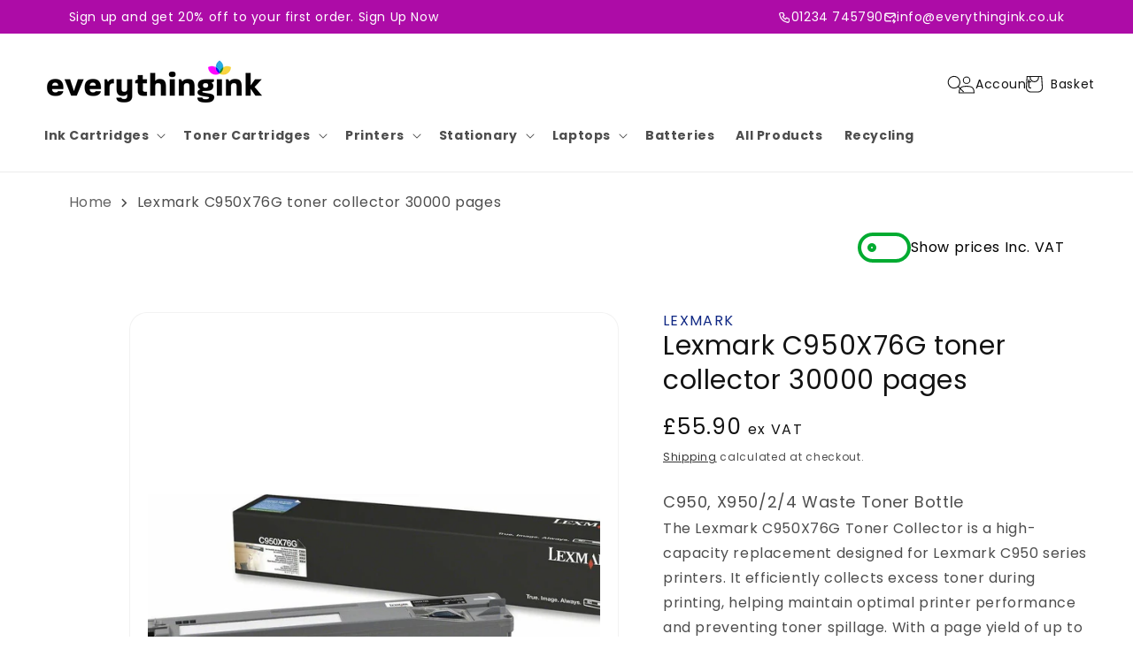

--- FILE ---
content_type: text/html; charset=utf-8
request_url: https://everythingink.co.uk/products/lexmark-c950-waste-toner
body_size: 54061
content:
<!doctype html>
<html class="js" lang="en">
  <head>
    <meta charset="utf-8">
    <meta http-equiv="X-UA-Compatible" content="IE=edge">
    <meta name="viewport" content="width=device-width,initial-scale=1">
    <meta name="theme-color" content="">
    <link rel="canonical" href="https://everythingink.co.uk/products/lexmark-c950-waste-toner">

    
    <link rel="stylesheet" href="https://cdnjs.cloudflare.com/ajax/libs/font-awesome/6.5.2/css/all.min.css" integrity="sha512-SnH5WK+bZxgPHs44uWIX+LLJAJ9/2PkPKZ5QiAj6Ta86w+fsb2TkcmfRyVX3pBnMFcV7oQPJkl9QevSCWr3W6A==" crossorigin="anonymous" referrerpolicy="no-referrer" />
    
    
    
    <script src="https://cdn.shopify.com/s/files/1/0827/2189/8830/files/jquery.min.js?v=1713789162"></script>
    

    
    <link href="https://cdn.jsdelivr.net/npm/bootstrap@5.3.2/dist/css/bootstrap.min.css" rel="stylesheet">
    <!-- Bootstrap Bundle JavaScript -->
    <script src="https://cdn.jsdelivr.net/npm/bootstrap@5.3.2/dist/js/bootstrap.bundle.min.js" async></script>
    

    

    
    <link href="https://cdn.shopify.com/s/files/1/0827/2189/8830/files/owl.carousel.min.css?v=1713437220">
    <script
      src="https://cdn.shopify.com/s/files/1/0827/2189/8830/files/owl.carousel.min.js?v=1713437188"
      defer
    ></script>
    
<link rel="icon" type="image/png" href="//everythingink.co.uk/cdn/shop/files/Screenshot_from_2024-04-30_21-09-03-removebg-preview.png?crop=center&height=32&v=1714491656&width=32"><link rel="preconnect" href="https://fonts.shopifycdn.com" crossorigin><title>
      Lexmark C950X76G toner collector 30000 pages
 &ndash; EverythingInk </title>

    
      <meta name="description" content="C950, X950/2/4 Waste Toner BottleThe Lexmark C950X76G Toner Collector is a high-capacity replacement designed for Lexmark C950 series printers. It efficiently collects excess toner during printing, helping maintain optimal printer performance and preventing toner spillage. With a page yield of up to 30,000 pages, it is">
    

    

<meta property="og:site_name" content="EverythingInk ">
<meta property="og:url" content="https://everythingink.co.uk/products/lexmark-c950-waste-toner">
<meta property="og:title" content="Lexmark C950X76G toner collector 30000 pages">
<meta property="og:type" content="product">
<meta property="og:description" content="C950, X950/2/4 Waste Toner BottleThe Lexmark C950X76G Toner Collector is a high-capacity replacement designed for Lexmark C950 series printers. It efficiently collects excess toner during printing, helping maintain optimal printer performance and preventing toner spillage. With a page yield of up to 30,000 pages, it is"><meta property="og:image" content="http://everythingink.co.uk/cdn/shop/files/C950X76G.jpg?v=1731584024">
  <meta property="og:image:secure_url" content="https://everythingink.co.uk/cdn/shop/files/C950X76G.jpg?v=1731584024">
  <meta property="og:image:width" content="1024">
  <meta property="og:image:height" content="368"><meta property="og:price:amount" content="55.90">
  <meta property="og:price:currency" content="GBP"><meta name="twitter:card" content="summary_large_image">
<meta name="twitter:title" content="Lexmark C950X76G toner collector 30000 pages">
<meta name="twitter:description" content="C950, X950/2/4 Waste Toner BottleThe Lexmark C950X76G Toner Collector is a high-capacity replacement designed for Lexmark C950 series printers. It efficiently collects excess toner during printing, helping maintain optimal printer performance and preventing toner spillage. With a page yield of up to 30,000 pages, it is">


    <script src="//everythingink.co.uk/cdn/shop/t/3/assets/constants.js?v=58251544750838685771714491765" defer="defer"></script>
    <script src="//everythingink.co.uk/cdn/shop/t/3/assets/pubsub.js?v=158357773527763999511714491765" defer="defer"></script>
    <script src="//everythingink.co.uk/cdn/shop/t/3/assets/global.js?v=8793598989720744111716913909" defer="defer"></script><script src="//everythingink.co.uk/cdn/shop/t/3/assets/animations.js?v=88693664871331136111714491764" defer="defer"></script><script>window.performance && window.performance.mark && window.performance.mark('shopify.content_for_header.start');</script><meta name="google-site-verification" content="XTFrBVk0HuzwX0QYMFx-uhtnrWyXDJqdwLNIhydVTlY">
<meta id="shopify-digital-wallet" name="shopify-digital-wallet" content="/82721898830/digital_wallets/dialog">
<link rel="alternate" type="application/json+oembed" href="https://everythingink.co.uk/products/lexmark-c950-waste-toner.oembed">
<script async="async" src="/checkouts/internal/preloads.js?locale=en-GB"></script>
<script id="shopify-features" type="application/json">{"accessToken":"a52f7151361c171b988154ee0910fe0c","betas":["rich-media-storefront-analytics"],"domain":"everythingink.co.uk","predictiveSearch":true,"shopId":82721898830,"locale":"en"}</script>
<script>var Shopify = Shopify || {};
Shopify.shop = "667fe6-1f.myshopify.com";
Shopify.locale = "en";
Shopify.currency = {"active":"GBP","rate":"1.0"};
Shopify.country = "GB";
Shopify.theme = {"name":"Updated copy of Dawn","id":161595326798,"schema_name":"Dawn","schema_version":"13.0.0","theme_store_id":887,"role":"main"};
Shopify.theme.handle = "null";
Shopify.theme.style = {"id":null,"handle":null};
Shopify.cdnHost = "everythingink.co.uk/cdn";
Shopify.routes = Shopify.routes || {};
Shopify.routes.root = "/";</script>
<script type="module">!function(o){(o.Shopify=o.Shopify||{}).modules=!0}(window);</script>
<script>!function(o){function n(){var o=[];function n(){o.push(Array.prototype.slice.apply(arguments))}return n.q=o,n}var t=o.Shopify=o.Shopify||{};t.loadFeatures=n(),t.autoloadFeatures=n()}(window);</script>
<script id="shop-js-analytics" type="application/json">{"pageType":"product"}</script>
<script defer="defer" async type="module" src="//everythingink.co.uk/cdn/shopifycloud/shop-js/modules/v2/client.init-shop-cart-sync_C5BV16lS.en.esm.js"></script>
<script defer="defer" async type="module" src="//everythingink.co.uk/cdn/shopifycloud/shop-js/modules/v2/chunk.common_CygWptCX.esm.js"></script>
<script type="module">
  await import("//everythingink.co.uk/cdn/shopifycloud/shop-js/modules/v2/client.init-shop-cart-sync_C5BV16lS.en.esm.js");
await import("//everythingink.co.uk/cdn/shopifycloud/shop-js/modules/v2/chunk.common_CygWptCX.esm.js");

  window.Shopify.SignInWithShop?.initShopCartSync?.({"fedCMEnabled":true,"windoidEnabled":true});

</script>
<script>(function() {
  var isLoaded = false;
  function asyncLoad() {
    if (isLoaded) return;
    isLoaded = true;
    var urls = ["https:\/\/cdn.opinew.com\/js\/opinew-active.js?shop=667fe6-1f.myshopify.com"];
    for (var i = 0; i < urls.length; i++) {
      var s = document.createElement('script');
      s.type = 'text/javascript';
      s.async = true;
      s.src = urls[i];
      var x = document.getElementsByTagName('script')[0];
      x.parentNode.insertBefore(s, x);
    }
  };
  if(window.attachEvent) {
    window.attachEvent('onload', asyncLoad);
  } else {
    window.addEventListener('load', asyncLoad, false);
  }
})();</script>
<script id="__st">var __st={"a":82721898830,"offset":0,"reqid":"626733aa-e8dd-4ddd-bf0e-c7abc61660d1-1768728074","pageurl":"everythingink.co.uk\/products\/lexmark-c950-waste-toner","u":"a26d89e9de0d","p":"product","rtyp":"product","rid":8853579825486};</script>
<script>window.ShopifyPaypalV4VisibilityTracking = true;</script>
<script id="captcha-bootstrap">!function(){'use strict';const t='contact',e='account',n='new_comment',o=[[t,t],['blogs',n],['comments',n],[t,'customer']],c=[[e,'customer_login'],[e,'guest_login'],[e,'recover_customer_password'],[e,'create_customer']],r=t=>t.map((([t,e])=>`form[action*='/${t}']:not([data-nocaptcha='true']) input[name='form_type'][value='${e}']`)).join(','),a=t=>()=>t?[...document.querySelectorAll(t)].map((t=>t.form)):[];function s(){const t=[...o],e=r(t);return a(e)}const i='password',u='form_key',d=['recaptcha-v3-token','g-recaptcha-response','h-captcha-response',i],f=()=>{try{return window.sessionStorage}catch{return}},m='__shopify_v',_=t=>t.elements[u];function p(t,e,n=!1){try{const o=window.sessionStorage,c=JSON.parse(o.getItem(e)),{data:r}=function(t){const{data:e,action:n}=t;return t[m]||n?{data:e,action:n}:{data:t,action:n}}(c);for(const[e,n]of Object.entries(r))t.elements[e]&&(t.elements[e].value=n);n&&o.removeItem(e)}catch(o){console.error('form repopulation failed',{error:o})}}const l='form_type',E='cptcha';function T(t){t.dataset[E]=!0}const w=window,h=w.document,L='Shopify',v='ce_forms',y='captcha';let A=!1;((t,e)=>{const n=(g='f06e6c50-85a8-45c8-87d0-21a2b65856fe',I='https://cdn.shopify.com/shopifycloud/storefront-forms-hcaptcha/ce_storefront_forms_captcha_hcaptcha.v1.5.2.iife.js',D={infoText:'Protected by hCaptcha',privacyText:'Privacy',termsText:'Terms'},(t,e,n)=>{const o=w[L][v],c=o.bindForm;if(c)return c(t,g,e,D).then(n);var r;o.q.push([[t,g,e,D],n]),r=I,A||(h.body.append(Object.assign(h.createElement('script'),{id:'captcha-provider',async:!0,src:r})),A=!0)});var g,I,D;w[L]=w[L]||{},w[L][v]=w[L][v]||{},w[L][v].q=[],w[L][y]=w[L][y]||{},w[L][y].protect=function(t,e){n(t,void 0,e),T(t)},Object.freeze(w[L][y]),function(t,e,n,w,h,L){const[v,y,A,g]=function(t,e,n){const i=e?o:[],u=t?c:[],d=[...i,...u],f=r(d),m=r(i),_=r(d.filter((([t,e])=>n.includes(e))));return[a(f),a(m),a(_),s()]}(w,h,L),I=t=>{const e=t.target;return e instanceof HTMLFormElement?e:e&&e.form},D=t=>v().includes(t);t.addEventListener('submit',(t=>{const e=I(t);if(!e)return;const n=D(e)&&!e.dataset.hcaptchaBound&&!e.dataset.recaptchaBound,o=_(e),c=g().includes(e)&&(!o||!o.value);(n||c)&&t.preventDefault(),c&&!n&&(function(t){try{if(!f())return;!function(t){const e=f();if(!e)return;const n=_(t);if(!n)return;const o=n.value;o&&e.removeItem(o)}(t);const e=Array.from(Array(32),(()=>Math.random().toString(36)[2])).join('');!function(t,e){_(t)||t.append(Object.assign(document.createElement('input'),{type:'hidden',name:u})),t.elements[u].value=e}(t,e),function(t,e){const n=f();if(!n)return;const o=[...t.querySelectorAll(`input[type='${i}']`)].map((({name:t})=>t)),c=[...d,...o],r={};for(const[a,s]of new FormData(t).entries())c.includes(a)||(r[a]=s);n.setItem(e,JSON.stringify({[m]:1,action:t.action,data:r}))}(t,e)}catch(e){console.error('failed to persist form',e)}}(e),e.submit())}));const S=(t,e)=>{t&&!t.dataset[E]&&(n(t,e.some((e=>e===t))),T(t))};for(const o of['focusin','change'])t.addEventListener(o,(t=>{const e=I(t);D(e)&&S(e,y())}));const B=e.get('form_key'),M=e.get(l),P=B&&M;t.addEventListener('DOMContentLoaded',(()=>{const t=y();if(P)for(const e of t)e.elements[l].value===M&&p(e,B);[...new Set([...A(),...v().filter((t=>'true'===t.dataset.shopifyCaptcha))])].forEach((e=>S(e,t)))}))}(h,new URLSearchParams(w.location.search),n,t,e,['guest_login'])})(!0,!0)}();</script>
<script integrity="sha256-4kQ18oKyAcykRKYeNunJcIwy7WH5gtpwJnB7kiuLZ1E=" data-source-attribution="shopify.loadfeatures" defer="defer" src="//everythingink.co.uk/cdn/shopifycloud/storefront/assets/storefront/load_feature-a0a9edcb.js" crossorigin="anonymous"></script>
<script data-source-attribution="shopify.dynamic_checkout.dynamic.init">var Shopify=Shopify||{};Shopify.PaymentButton=Shopify.PaymentButton||{isStorefrontPortableWallets:!0,init:function(){window.Shopify.PaymentButton.init=function(){};var t=document.createElement("script");t.src="https://everythingink.co.uk/cdn/shopifycloud/portable-wallets/latest/portable-wallets.en.js",t.type="module",document.head.appendChild(t)}};
</script>
<script data-source-attribution="shopify.dynamic_checkout.buyer_consent">
  function portableWalletsHideBuyerConsent(e){var t=document.getElementById("shopify-buyer-consent"),n=document.getElementById("shopify-subscription-policy-button");t&&n&&(t.classList.add("hidden"),t.setAttribute("aria-hidden","true"),n.removeEventListener("click",e))}function portableWalletsShowBuyerConsent(e){var t=document.getElementById("shopify-buyer-consent"),n=document.getElementById("shopify-subscription-policy-button");t&&n&&(t.classList.remove("hidden"),t.removeAttribute("aria-hidden"),n.addEventListener("click",e))}window.Shopify?.PaymentButton&&(window.Shopify.PaymentButton.hideBuyerConsent=portableWalletsHideBuyerConsent,window.Shopify.PaymentButton.showBuyerConsent=portableWalletsShowBuyerConsent);
</script>
<script data-source-attribution="shopify.dynamic_checkout.cart.bootstrap">document.addEventListener("DOMContentLoaded",(function(){function t(){return document.querySelector("shopify-accelerated-checkout-cart, shopify-accelerated-checkout")}if(t())Shopify.PaymentButton.init();else{new MutationObserver((function(e,n){t()&&(Shopify.PaymentButton.init(),n.disconnect())})).observe(document.body,{childList:!0,subtree:!0})}}));
</script>
<script id="sections-script" data-sections="header" defer="defer" src="//everythingink.co.uk/cdn/shop/t/3/compiled_assets/scripts.js?4780"></script>
<script>window.performance && window.performance.mark && window.performance.mark('shopify.content_for_header.end');</script>


    <style data-shopify>
      @font-face {
  font-family: Poppins;
  font-weight: 400;
  font-style: normal;
  font-display: swap;
  src: url("//everythingink.co.uk/cdn/fonts/poppins/poppins_n4.0ba78fa5af9b0e1a374041b3ceaadf0a43b41362.woff2") format("woff2"),
       url("//everythingink.co.uk/cdn/fonts/poppins/poppins_n4.214741a72ff2596839fc9760ee7a770386cf16ca.woff") format("woff");
}

      @font-face {
  font-family: Poppins;
  font-weight: 700;
  font-style: normal;
  font-display: swap;
  src: url("//everythingink.co.uk/cdn/fonts/poppins/poppins_n7.56758dcf284489feb014a026f3727f2f20a54626.woff2") format("woff2"),
       url("//everythingink.co.uk/cdn/fonts/poppins/poppins_n7.f34f55d9b3d3205d2cd6f64955ff4b36f0cfd8da.woff") format("woff");
}

      @font-face {
  font-family: Poppins;
  font-weight: 400;
  font-style: italic;
  font-display: swap;
  src: url("//everythingink.co.uk/cdn/fonts/poppins/poppins_i4.846ad1e22474f856bd6b81ba4585a60799a9f5d2.woff2") format("woff2"),
       url("//everythingink.co.uk/cdn/fonts/poppins/poppins_i4.56b43284e8b52fc64c1fd271f289a39e8477e9ec.woff") format("woff");
}

      @font-face {
  font-family: Poppins;
  font-weight: 700;
  font-style: italic;
  font-display: swap;
  src: url("//everythingink.co.uk/cdn/fonts/poppins/poppins_i7.42fd71da11e9d101e1e6c7932199f925f9eea42d.woff2") format("woff2"),
       url("//everythingink.co.uk/cdn/fonts/poppins/poppins_i7.ec8499dbd7616004e21155106d13837fff4cf556.woff") format("woff");
}

      @font-face {
  font-family: Poppins;
  font-weight: 400;
  font-style: normal;
  font-display: swap;
  src: url("//everythingink.co.uk/cdn/fonts/poppins/poppins_n4.0ba78fa5af9b0e1a374041b3ceaadf0a43b41362.woff2") format("woff2"),
       url("//everythingink.co.uk/cdn/fonts/poppins/poppins_n4.214741a72ff2596839fc9760ee7a770386cf16ca.woff") format("woff");
}


      
        :root,
        .color-scheme-1 {
          --color-background: 255,255,255;
        
          --gradient-background: #ffffff;
        

        

        --color-foreground: 18,18,18;
        --color-background-contrast: 191,191,191;
        --color-shadow: 18,18,18;
        --color-button: 18,18,18;
        --color-button-text: 255,255,255;
        --color-secondary-button: 255,255,255;
        --color-secondary-button-text: 18,18,18;
        --color-link: 18,18,18;
        --color-badge-foreground: 18,18,18;
        --color-badge-background: 255,255,255;
        --color-badge-border: 18,18,18;
        --payment-terms-background-color: rgb(255 255 255);
      }
      
        
        .color-scheme-2 {
          --color-background: 243,243,243;
        
          --gradient-background: #f3f3f3;
        

        

        --color-foreground: 18,18,18;
        --color-background-contrast: 179,179,179;
        --color-shadow: 18,18,18;
        --color-button: 18,18,18;
        --color-button-text: 243,243,243;
        --color-secondary-button: 243,243,243;
        --color-secondary-button-text: 18,18,18;
        --color-link: 18,18,18;
        --color-badge-foreground: 18,18,18;
        --color-badge-background: 243,243,243;
        --color-badge-border: 18,18,18;
        --payment-terms-background-color: rgb(243 243 243);
      }
      
        
        .color-scheme-3 {
          --color-background: 36,40,51;
        
          --gradient-background: #242833;
        

        

        --color-foreground: 255,255,255;
        --color-background-contrast: 47,52,66;
        --color-shadow: 18,18,18;
        --color-button: 255,255,255;
        --color-button-text: 0,0,0;
        --color-secondary-button: 36,40,51;
        --color-secondary-button-text: 255,255,255;
        --color-link: 255,255,255;
        --color-badge-foreground: 255,255,255;
        --color-badge-background: 36,40,51;
        --color-badge-border: 255,255,255;
        --payment-terms-background-color: rgb(36 40 51);
      }
      
        
        .color-scheme-4 {
          --color-background: 18,18,18;
        
          --gradient-background: #121212;
        

        

        --color-foreground: 255,255,255;
        --color-background-contrast: 146,146,146;
        --color-shadow: 18,18,18;
        --color-button: 255,255,255;
        --color-button-text: 18,18,18;
        --color-secondary-button: 18,18,18;
        --color-secondary-button-text: 255,255,255;
        --color-link: 255,255,255;
        --color-badge-foreground: 255,255,255;
        --color-badge-background: 18,18,18;
        --color-badge-border: 255,255,255;
        --payment-terms-background-color: rgb(18 18 18);
      }
      
        
        .color-scheme-5 {
          --color-background: 173,12,167;
        
          --gradient-background: #ad0ca7;
        

        

        --color-foreground: 255,255,255;
        --color-background-contrast: 54,4,52;
        --color-shadow: 18,18,18;
        --color-button: 255,255,255;
        --color-button-text: 51,79,180;
        --color-secondary-button: 173,12,167;
        --color-secondary-button-text: 255,255,255;
        --color-link: 255,255,255;
        --color-badge-foreground: 255,255,255;
        --color-badge-background: 173,12,167;
        --color-badge-border: 255,255,255;
        --payment-terms-background-color: rgb(173 12 167);
      }
      

      body, .color-scheme-1, .color-scheme-2, .color-scheme-3, .color-scheme-4, .color-scheme-5 {
        color: rgba(var(--color-foreground), 0.75);
        background-color: rgb(var(--color-background));
      }

      :root {
        --font-body-family: Poppins, sans-serif;
        --font-body-style: normal;
        --font-body-weight: 400;
        --font-body-weight-bold: 700;

        --font-heading-family: Poppins, sans-serif;
        --font-heading-style: normal;
        --font-heading-weight: 400;

        --font-body-scale: 1.0;
        --font-heading-scale: 1.0;

        --media-padding: px;
        --media-border-opacity: 0.05;
        --media-border-width: 1px;
        --media-radius: 0px;
        --media-shadow-opacity: 0.0;
        --media-shadow-horizontal-offset: 0px;
        --media-shadow-vertical-offset: 4px;
        --media-shadow-blur-radius: 5px;
        --media-shadow-visible: 0;

        --page-width: 120rem;
        --page-width-margin: 0rem;

        --product-card-image-padding: 0.0rem;
        --product-card-corner-radius: 2.0rem;
        --product-card-text-alignment: left;
        --product-card-border-width: 0.0rem;
        --product-card-border-opacity: 0.1;
        --product-card-shadow-opacity: 0.0;
        --product-card-shadow-visible: 0;
        --product-card-shadow-horizontal-offset: 0.0rem;
        --product-card-shadow-vertical-offset: 0.4rem;
        --product-card-shadow-blur-radius: 0.5rem;

        --collection-card-image-padding: 0.0rem;
        --collection-card-corner-radius: 0.0rem;
        --collection-card-text-alignment: left;
        --collection-card-border-width: 0.0rem;
        --collection-card-border-opacity: 0.1;
        --collection-card-shadow-opacity: 0.0;
        --collection-card-shadow-visible: 0;
        --collection-card-shadow-horizontal-offset: 0.0rem;
        --collection-card-shadow-vertical-offset: 0.4rem;
        --collection-card-shadow-blur-radius: 0.5rem;

        --blog-card-image-padding: 0.0rem;
        --blog-card-corner-radius: 0.0rem;
        --blog-card-text-alignment: left;
        --blog-card-border-width: 0.0rem;
        --blog-card-border-opacity: 0.1;
        --blog-card-shadow-opacity: 0.0;
        --blog-card-shadow-visible: 0;
        --blog-card-shadow-horizontal-offset: 0.0rem;
        --blog-card-shadow-vertical-offset: 0.4rem;
        --blog-card-shadow-blur-radius: 0.5rem;

        --badge-corner-radius: 4.0rem;

        --popup-border-width: 1px;
        --popup-border-opacity: 0.1;
        --popup-corner-radius: 0px;
        --popup-shadow-opacity: 0.05;
        --popup-shadow-horizontal-offset: 0px;
        --popup-shadow-vertical-offset: 4px;
        --popup-shadow-blur-radius: 5px;

        --drawer-border-width: 1px;
        --drawer-border-opacity: 0.1;
        --drawer-shadow-opacity: 0.0;
        --drawer-shadow-horizontal-offset: 0px;
        --drawer-shadow-vertical-offset: 4px;
        --drawer-shadow-blur-radius: 5px;

        --spacing-sections-desktop: 0px;
        --spacing-sections-mobile: 0px;

        --grid-desktop-vertical-spacing: 8px;
        --grid-desktop-horizontal-spacing: 8px;
        --grid-mobile-vertical-spacing: 4px;
        --grid-mobile-horizontal-spacing: 4px;

        --text-boxes-border-opacity: 0.1;
        --text-boxes-border-width: 0px;
        --text-boxes-radius: 0px;
        --text-boxes-shadow-opacity: 0.0;
        --text-boxes-shadow-visible: 0;
        --text-boxes-shadow-horizontal-offset: 0px;
        --text-boxes-shadow-vertical-offset: 4px;
        --text-boxes-shadow-blur-radius: 5px;

        --buttons-radius: 20px;
        --buttons-radius-outset: 21px;
        --buttons-border-width: 1px;
        --buttons-border-opacity: 1.0;
        --buttons-shadow-opacity: 0.0;
        --buttons-shadow-visible: 0;
        --buttons-shadow-horizontal-offset: 0px;
        --buttons-shadow-vertical-offset: 4px;
        --buttons-shadow-blur-radius: 5px;
        --buttons-border-offset: 0.3px;

        --inputs-radius: 20px;
        --inputs-border-width: 1px;
        --inputs-border-opacity: 0.55;
        --inputs-shadow-opacity: 0.0;
        --inputs-shadow-horizontal-offset: 0px;
        --inputs-margin-offset: 0px;
        --inputs-shadow-vertical-offset: 4px;
        --inputs-shadow-blur-radius: 5px;
        --inputs-radius-outset: 21px;

        --variant-pills-radius: 40px;
        --variant-pills-border-width: 1px;
        --variant-pills-border-opacity: 0.55;
        --variant-pills-shadow-opacity: 0.0;
        --variant-pills-shadow-horizontal-offset: 0px;
        --variant-pills-shadow-vertical-offset: 4px;
        --variant-pills-shadow-blur-radius: 5px;
      }

      *,
      *::before,
      *::after {
        box-sizing: inherit;
      }

      html {
        box-sizing: border-box;
        font-size: calc(var(--font-body-scale) * 62.5%);
        height: 100%;
      }

      body {
        display: grid;
        grid-template-rows: auto auto 1fr auto;
        grid-template-columns: 100%;
        min-height: 100%;
        margin: 0;
        font-size: 1.5rem;
        letter-spacing: 0.06rem;
        line-height: calc(1 + 0.8 / var(--font-body-scale));
        font-family: var(--font-body-family);
        font-style: var(--font-body-style);
        font-weight: var(--font-body-weight);
      }

      @media screen and (min-width: 750px) {
        body {
          font-size: 1.6rem;
        }
      }
    </style>

    <link href="//everythingink.co.uk/cdn/shop/t/3/assets/base.css?v=24435877235768312061724151990" rel="stylesheet" type="text/css" media="all" />

      <link rel="preload" as="font" href="//everythingink.co.uk/cdn/fonts/poppins/poppins_n4.0ba78fa5af9b0e1a374041b3ceaadf0a43b41362.woff2" type="font/woff2" crossorigin>
      

      <link rel="preload" as="font" href="//everythingink.co.uk/cdn/fonts/poppins/poppins_n4.0ba78fa5af9b0e1a374041b3ceaadf0a43b41362.woff2" type="font/woff2" crossorigin>
      
<link
        rel="stylesheet"
        href="//everythingink.co.uk/cdn/shop/t/3/assets/component-predictive-search.css?v=118923337488134913561714491764"
        media="print"
        onload="this.media='all'"
      ><script>
      if (Shopify.designMode) {
        document.documentElement.classList.add('shopify-design-mode');
      }
    </script>
    
<link rel="preload" href="https://cdn.opinew.com/styles/opw-icons/style.css" as="style" onload="this.onload=null;this.rel='stylesheet'">
    <noscript><link rel="stylesheet" href="https://cdn.opinew.com/styles/opw-icons/style.css"></noscript>
<style id='opinew_product_plugin_css'>
    .opinew-stars-plugin-product .opinew-star-plugin-inside .stars-color, 
    .opinew-stars-plugin-product .stars-color, 
    .stars-color {
        color:#FFC633FF !important;
    }
    .opinew-stars-plugin-link {
        cursor: pointer;
    }
    .opinew-no-reviews-stars-plugin:hover {
        color: #C45500;
    }
    
    .opw-widget-wrapper-default {
        max-width: 1200px;
        margin: 0 auto;
    }
    
            #opinew-stars-plugin-product {
                text-align:left;
            }
            
            .opinew-stars-plugin-product-list {
                text-align:center;
            }
            
        .opinew-list-stars-disable {
            display:none;
        }
        .opinew-product-page-stars-disable {
            display:none;
        }
         .opinew-star-plugin-inside i.opw-noci:empty{display:inherit!important}#opinew_all_reviews_plugin_app:empty,#opinew_badge_plugin_app:empty,#opinew_carousel_plugin_app:empty,#opinew_product_floating_widget:empty,#opinew_product_plugin_app:empty,#opinew_review_request_app:empty,.opinew-all-reviews-plugin-dynamic:empty,.opinew-badge-plugin-dynamic:empty,.opinew-carousel-plugin-dynamic:empty,.opinew-product-plugin-dynamic:empty,.opinew-review-request-dynamic:empty,.opw-dynamic-stars-collection:empty,.opw-dynamic-stars:empty{display:block!important} </style>
<meta id='opinew_config_container'  data-opwconfig='{&quot;server_url&quot;: &quot;https://api.opinew.com&quot;, &quot;shop&quot;: {&quot;id&quot;: 292136, &quot;name&quot;: &quot;Everything Ink&quot;, &quot;public_api_key&quot;: &quot;Q1LZU81MU8FY099WRAFF&quot;, &quot;logo_url&quot;: null}, &quot;permissions&quot;: {&quot;no_branding&quot;: false, &quot;up_to3_photos&quot;: false, &quot;up_to5_photos&quot;: false, &quot;q_and_a&quot;: false, &quot;video_reviews&quot;: false, &quot;optimised_images&quot;: false, &quot;link_shops_single&quot;: false, &quot;link_shops_double&quot;: false, &quot;link_shops_unlimited&quot;: false, &quot;bazaarvoice_integration&quot;: false}, &quot;review_publishing&quot;: &quot;email&quot;, &quot;badge_shop_reviews_link&quot;: &quot;https://api.opinew.com/shop-reviews/292136&quot;, &quot;stars_color_product_and_collections&quot;: &quot;#FFC633FF&quot;, &quot;theme_transparent_color&quot;: &quot;initial&quot;, &quot;navbar_color&quot;: &quot;#000000&quot;, &quot;questions_and_answers_active&quot;: false, &quot;number_reviews_per_page&quot;: 8, &quot;show_customer_images_section&quot;: true, &quot;display_stars_if_no_reviews&quot;: false, &quot;stars_alignment_product_page&quot;: &quot;left&quot;, &quot;stars_alignment_product_page_mobile&quot;: &quot;center&quot;, &quot;stars_alignment_collections&quot;: &quot;center&quot;, &quot;stars_alignment_collections_mobile&quot;: &quot;center&quot;, &quot;badge_stars_color&quot;: &quot;#FFC633FF&quot;, &quot;badge_border_color&quot;: &quot;#dae1e7&quot;, &quot;badge_background_color&quot;: &quot;#ffffff&quot;, &quot;badge_text_color&quot;: &quot;#23232380&quot;, &quot;badge_secondary_text_color&quot;: &quot;#606f7b&quot;, &quot;carousel_theme_style&quot;: &quot;card&quot;, &quot;carousel_stars_color&quot;: &quot;#FFC633FF&quot;, &quot;carousel_border_color&quot;: &quot;#c5c5c5&quot;, &quot;carousel_background_color&quot;: &quot;#ffffff00&quot;, &quot;carousel_controls_color&quot;: &quot;#5a5a5a&quot;, &quot;carousel_verified_badge_color&quot;: &quot;#AEAEAE&quot;, &quot;carousel_text_color&quot;: &quot;#23232380&quot;, &quot;carousel_secondary_text_color&quot;: &quot;#606f7b&quot;, &quot;carousel_product_name_color&quot;: &quot;#3d4852&quot;, &quot;carousel_widget_show_dates&quot;: true, &quot;carousel_border_active&quot;: false, &quot;carousel_auto_scroll&quot;: false, &quot;carousel_show_product_name&quot;: false, &quot;carousel_featured_reviews&quot;: [], &quot;display_widget_if_no_reviews&quot;: true, &quot;show_country_and_foreign_reviews&quot;: false, &quot;show_full_customer_names&quot;: false, &quot;custom_header_url&quot;: null, &quot;custom_card_url&quot;: null, &quot;custom_gallery_url&quot;: null, &quot;default_sorting&quot;: &quot;recent&quot;, &quot;enable_widget_review_search&quot;: false, &quot;center_stars_mobile&quot;: false, &quot;center_stars_mobile_breakpoint&quot;: &quot;1000px&quot;, &quot;ab_test_active&quot;: false, &quot;request_form_stars_color&quot;: &quot;#FFC633FF&quot;, &quot;request_form_image_url&quot;: null, &quot;request_form_custom_css&quot;: null, &quot;request_form_show_ratings&quot;: null, &quot;request_form_display_shop_logo&quot;: null, &quot;request_form_display_product_image&quot;: null, &quot;request_form_progress_type&quot;: null, &quot;request_form_btn_color&quot;: &quot;#2f70ee&quot;, &quot;request_form_progress_bar_color&quot;: &quot;#2f70ee&quot;, &quot;request_form_background_color&quot;: &quot;#DCEBFC&quot;, &quot;request_form_card_background&quot;: &quot;#FFFFFF&quot;, &quot;can_display_photos&quot;: true, &quot;special_pagination&quot;: true, &quot;hide_review_count_widget&quot;: true, &quot;background_color&quot;: &quot;#FFFFFFFF&quot;, &quot;buttons_color&quot;: &quot;#ffc617&quot;, &quot;display_floating_widget&quot;: false, &quot;display_review_source&quot;: false, &quot;floating_widget_button_background_color&quot;: &quot;#000000&quot;, &quot;floating_widget_button_text_color&quot;: &quot;#ffffff&quot;, &quot;floating_widget_button_position&quot;: &quot;left&quot;, &quot;navbar_text_color&quot;: &quot;#232323&quot;, &quot;number_review_columns&quot;: 3, &quot;pagination_color&quot;: &quot;#AEAEAE&quot;, &quot;preferred_date_format&quot;: &quot;MM/dd/yyyy&quot;, &quot;preferred_language&quot;: &quot;en&quot;, &quot;review_image_max_height&quot;: &quot;450px&quot;, &quot;reviews_card_border_active&quot;: true, &quot;reviews_card_border_color&quot;: &quot;#00000010&quot;, &quot;secondary_text_color&quot;: &quot;#232323&quot;, &quot;show_large_review_image&quot;: false, &quot;show_review_images&quot;: true, &quot;show_star_bars&quot;: false, &quot;star_bars_width&quot;: &quot;300px&quot;, &quot;star_bars_width_auto&quot;: true, &quot;stars_color&quot;: &quot;#FFC633FF&quot;, &quot;text_color&quot;: &quot;#23232380&quot;, &quot;verified_badge_color&quot;: &quot;#AEAEAE&quot;, &quot;widget_show_dates&quot;: true, &quot;widget_theme_style&quot;: &quot;flat&quot;, &quot;widget_top_section_style&quot;: &quot;default&quot;, &quot;new_widget_version&quot;: true, &quot;shop_widgets_updated&quot;: true, &quot;display_verified_badge&quot;: true, &quot;filter_sort_by_button_color&quot;: &quot;#232323&quot;, &quot;pagination_arrows_button_color&quot;: &quot;#AEAEAE&quot;, &quot;review_card_border_radius&quot;: &quot;12px&quot;, &quot;review_source_label_color&quot;: &quot;#AEAEAE&quot;, &quot;reviews_number_color&quot;: &quot;#000000&quot;, &quot;search_icon_color&quot;: &quot;#232323&quot;, &quot;search_placeholder_color&quot;: &quot;#000000&quot;, &quot;write_review_button_color&quot;: &quot;#232323&quot;, &quot;write_review_button_text_color&quot;: &quot;#ffffff&quot;, &quot;fonts&quot;: {&quot;reviews_card_main_font_size&quot;: &quot;1rem&quot;, &quot;reviews_card_secondary_font_size&quot;: &quot;1rem&quot;, &quot;form_headings_font_size&quot;: &quot;0.875rem&quot;, &quot;form_input_font_size&quot;: &quot;1.125rem&quot;, &quot;paginator_font_size&quot;: &quot;1.125rem&quot;, &quot;badge_average_score&quot;: &quot;2rem&quot;, &quot;badge_primary&quot;: &quot;1.25rem&quot;, &quot;badge_secondary&quot;: &quot;1rem&quot;, &quot;carousel_primary&quot;: &quot;1rem&quot;, &quot;carousel_secondary&quot;: &quot;1rem&quot;, &quot;star_summary_overall_score_font_size&quot;: &quot;2.25rem&quot;, &quot;star_summary_progress_bars_font_size&quot;: &quot;1.125rem&quot;, &quot;filters_font_size&quot;: &quot;1rem&quot;, &quot;form_post_font_size&quot;: &quot;2.25rem&quot;, &quot;navbar_buttons_font_size&quot;: &quot;1.125rem&quot;, &quot;navbar_reviews_title_font_size&quot;: &quot;1rem&quot;, &quot;qna_title_font_size&quot;: &quot;1.5rem&quot;, &quot;star_summary_reviewsnum_font_size&quot;: &quot;1.5rem&quot;}}' >
<script> 
  var OPW_PUBLIC_KEY = "Q1LZU81MU8FY099WRAFF";
  var OPW_API_ENDPOINT = "https://api.opinew.com";
  var OPW_CHECKER_ENDPOINT = "https://shop-status.opinew.cloud";
  var OPW_BACKEND_VERSION = "25.41.1-0-ge32fade58";
</script>
<script src="https://cdn.opinew.com/shop-widgets/static/js/index.8ffabcca.js" defer></script>


<!-- BEGIN app block: shopify://apps/smart-filter-search/blocks/app-embed/5cc1944c-3014-4a2a-af40-7d65abc0ef73 --><link href="https://cdn.shopify.com/extensions/019bc61e-e0df-75dc-ad8c-8494619f160e/smart-product-filters-608/assets/globo.filter.min.js" as="script" rel="preload">
<link rel="preconnect" href="https://filter-eu9.globo.io" crossorigin>
<link rel="dns-prefetch" href="https://filter-eu9.globo.io"><link rel="stylesheet" href="https://cdn.shopify.com/extensions/019bc61e-e0df-75dc-ad8c-8494619f160e/smart-product-filters-608/assets/globo.search.css" media="print" onload="this.media='all'">

<meta id="search_terms_value" content="" />
<!-- BEGIN app snippet: global.variables --><script>
  window.shopCurrency = "GBP";
  window.shopCountry = "GB";
  window.shopLanguageCode = "en";

  window.currentCurrency = "GBP";
  window.currentCountry = "GB";
  window.currentLanguageCode = "en";

  window.shopCustomer = false

  window.useCustomTreeTemplate = false;
  window.useCustomProductTemplate = false;

  window.GloboFilterRequestOrigin = "https://everythingink.co.uk";
  window.GloboFilterShopifyDomain = "667fe6-1f.myshopify.com";
  window.GloboFilterSFAT = "";
  window.GloboFilterSFApiVersion = "2025-04";
  window.GloboFilterProxyPath = "/apps/globofilters";
  window.GloboFilterRootUrl = "";
  window.GloboFilterTranslation = {"search":{"suggestions":"Suggestions","collections":"Collections","articles":"Blog Posts","pages":"Pages","product":"Product","products":"Products","view_all":"Search for","view_all_products":"View all products","not_found":"Sorry, nothing found for","product_not_found":"No products were found","no_result_keywords_suggestions_title":"Popular searches","no_result_products_suggestions_title":"However, You may like","zero_character_keywords_suggestions_title":"Suggestions","zero_character_popular_searches_title":"Popular searches","zero_character_products_suggestions_title":"Trending products"},"form":{"heading":"Search products","select":"-- Select --","search":"Search","submit":"Search","clear":"Clear"},"filter":{"filter_by":"Filter By","clear_all":"Clear All","view":"View","clear":"Clear","in_stock":"In Stock","out_of_stock":"Out of Stock","ready_to_ship":"Ready to ship","search":"Search options","choose_values":"Choose values"},"sort":{"sort_by":"Sort By","manually":"Featured","availability_in_stock_first":"Availability","relevance":"Relevance","best_selling":"Best Selling","alphabetically_a_z":"Alphabetically, A-Z","alphabetically_z_a":"Alphabetically, Z-A","price_low_to_high":"Price, low to high","price_high_to_low":"Price, high to low","date_new_to_old":"Date, new to old","date_old_to_new":"Date, old to new","inventory_low_to_high":"Inventory, low to high","inventory_high_to_low":"Inventory, high to low","sale_off":"% Sale off"},"product":{"add_to_cart":"Add to cart","unavailable":"Unavailable","sold_out":"Sold out","sale":"Sale","load_more":"Load more","limit":"Show","search":"Search products","no_results":"Sorry, there are no products in this collection"}};
  window.isMultiCurrency =false;
  window.globoEmbedFilterAssetsUrl = 'https://cdn.shopify.com/extensions/019bc61e-e0df-75dc-ad8c-8494619f160e/smart-product-filters-608/assets/';
  window.assetsUrl = window.globoEmbedFilterAssetsUrl;
  window.GloboMoneyFormat = "£{{amount}}";
</script><!-- END app snippet -->
<script type="text/javascript" hs-ignore data-ccm-injected>
document.getElementsByTagName('html')[0].classList.add('spf-filter-loading', 'spf-has-filter');
window.enabledEmbedFilter = true;
window.sortByRelevance = false;
window.moneyFormat = "£{{amount}}";
window.GloboMoneyWithCurrencyFormat = "£{{amount}}";
window.filesUrl = '//everythingink.co.uk/cdn/shop/files/';
window.GloboThemesInfo ={"161133035854":{"id":161133035854,"name":"Dawn","theme_store_id":887,"theme_name":"Dawn"},"161595326798":{"id":161595326798,"name":"Updated copy of Dawn","theme_store_id":887,"theme_name":"Dawn"},"162556674382":{"id":162556674382,"name":"Dev Store","theme_store_id":887,"theme_name":"Dawn","theme_version":"13.0.0"},"163883843918":{"id":163883843918,"name":"Copy of Updated copy of Dawn","theme_store_id":887,"theme_name":"Dawn"},"166250611022":{"id":166250611022,"name":"Mega Menu Test","theme_store_id":887,"theme_name":"Dawn"}};



var GloboEmbedFilterConfig = {
api: {filterUrl: "https://filter-eu9.globo.io/filter",searchUrl: "https://filter-eu9.globo.io/search", url: "https://filter-eu9.globo.io"},
shop: {
name: "EverythingInk ",
url: "https://everythingink.co.uk",
domain: "667fe6-1f.myshopify.com",
locale: "en",
cur_locale: "en",
predictive_search_url: "/search/suggest",
country_code: "GB",
root_url: "",
cart_url: "/cart",
search_url: "/search",
cart_add_url: "/cart/add",
search_terms_value: "",
product_image: {width: 360, height: 504},
no_image_url: "https://cdn.shopify.com/s/images/themes/product-1.png",
swatches: [],
swatchConfig: {"enable":true,"color":["colour","color"],"label":["size"]},
enableRecommendation: false,
hideOneValue: false,
newUrlStruct: true,
newUrlForSEO: false,redirects: [],
images: {},
settings: {"logo":"\/\/everythingink.co.uk\/cdn\/shop\/files\/Artboard_19_2x_ddfe065f-8105-4ad4-acc3-f27404f07e86.png?v=1715593282","logo_width":250,"favicon":"\/\/everythingink.co.uk\/cdn\/shop\/files\/Screenshot_from_2024-04-30_21-09-03-removebg-preview.png?v=1714491656","color_schemes":[{"error":"json not allowed for this object"},{"error":"json not allowed for this object"},{"error":"json not allowed for this object"},{"error":"json not allowed for this object"},{"error":"json not allowed for this object"}],"type_header_font":{"error":"json not allowed for this object"},"heading_scale":100,"type_body_font":{"error":"json not allowed for this object"},"body_scale":100,"page_width":1200,"spacing_sections":0,"spacing_grid_horizontal":8,"spacing_grid_vertical":8,"animations_reveal_on_scroll":true,"animations_hover_elements":"default","buttons_border_thickness":1,"buttons_border_opacity":100,"buttons_radius":20,"buttons_shadow_opacity":0,"buttons_shadow_horizontal_offset":0,"buttons_shadow_vertical_offset":4,"buttons_shadow_blur":5,"variant_pills_border_thickness":1,"variant_pills_border_opacity":55,"variant_pills_radius":40,"variant_pills_shadow_opacity":0,"variant_pills_shadow_horizontal_offset":0,"variant_pills_shadow_vertical_offset":4,"variant_pills_shadow_blur":5,"inputs_border_thickness":1,"inputs_border_opacity":55,"inputs_radius":20,"inputs_shadow_opacity":0,"inputs_shadow_horizontal_offset":0,"inputs_shadow_vertical_offset":4,"inputs_shadow_blur":5,"card_style":"standard","card_image_padding":0,"card_text_alignment":"left","card_color_scheme":{"error":"json not allowed for this object"},"card_border_thickness":0,"card_border_opacity":10,"card_corner_radius":20,"card_shadow_opacity":0,"card_shadow_horizontal_offset":0,"card_shadow_vertical_offset":4,"card_shadow_blur":5,"collection_card_style":"standard","collection_card_image_padding":0,"collection_card_text_alignment":"left","collection_card_color_scheme":{"error":"json not allowed for this object"},"collection_card_border_thickness":0,"collection_card_border_opacity":10,"collection_card_corner_radius":0,"collection_card_shadow_opacity":0,"collection_card_shadow_horizontal_offset":0,"collection_card_shadow_vertical_offset":4,"collection_card_shadow_blur":5,"blog_card_style":"standard","blog_card_image_padding":0,"blog_card_text_alignment":"left","blog_card_color_scheme":{"error":"json not allowed for this object"},"blog_card_border_thickness":0,"blog_card_border_opacity":10,"blog_card_corner_radius":0,"blog_card_shadow_opacity":0,"blog_card_shadow_horizontal_offset":0,"blog_card_shadow_vertical_offset":4,"blog_card_shadow_blur":5,"text_boxes_border_thickness":0,"text_boxes_border_opacity":10,"text_boxes_radius":0,"text_boxes_shadow_opacity":0,"text_boxes_shadow_horizontal_offset":0,"text_boxes_shadow_vertical_offset":4,"text_boxes_shadow_blur":5,"media_border_thickness":1,"media_border_opacity":5,"media_radius":0,"media_shadow_opacity":0,"media_shadow_horizontal_offset":0,"media_shadow_vertical_offset":4,"media_shadow_blur":5,"popup_border_thickness":1,"popup_border_opacity":10,"popup_corner_radius":0,"popup_shadow_opacity":5,"popup_shadow_horizontal_offset":0,"popup_shadow_vertical_offset":4,"popup_shadow_blur":5,"drawer_border_thickness":1,"drawer_border_opacity":10,"drawer_shadow_opacity":0,"drawer_shadow_horizontal_offset":0,"drawer_shadow_vertical_offset":4,"drawer_shadow_blur":5,"badge_position":"bottom left","badge_corner_radius":40,"sale_badge_color_scheme":{"error":"json not allowed for this object"},"sold_out_badge_color_scheme":{"error":"json not allowed for this object"},"brand_description":"","brand_image_width":100,"social_facebook_link":"","social_instagram_link":"","social_youtube_link":"","social_tiktok_link":"","social_twitter_link":"","social_snapchat_link":"","social_pinterest_link":"","social_tumblr_link":"","social_vimeo_link":"","predictive_search_enabled":true,"predictive_search_show_vendor":false,"predictive_search_show_price":false,"currency_code_enabled":true,"cart_type":"notification","show_vendor":false,"show_cart_note":false,"cart_drawer_collection":"","cart_color_scheme":{"error":"json not allowed for this object"},"checkout_logo_image":"\/\/everythingink.co.uk\/cdn\/shop\/files\/Artboard_19_2x_ddfe065f-8105-4ad4-acc3-f27404f07e86.png?v=1715593282","checkout_logo_position":"center","checkout_logo_size":"medium","checkout_body_background_color":"#fff","checkout_input_background_color_mode":"white","checkout_sidebar_background_color":"#fafafa","checkout_heading_font":"-apple-system, BlinkMacSystemFont, 'Segoe UI', Roboto, Helvetica, Arial, sans-serif, 'Apple Color Emoji', 'Segoe UI Emoji', 'Segoe UI Symbol'","checkout_body_font":"-apple-system, BlinkMacSystemFont, 'Segoe UI', Roboto, Helvetica, Arial, sans-serif, 'Apple Color Emoji', 'Segoe UI Emoji', 'Segoe UI Symbol'","checkout_accent_color":"#1878b9","checkout_button_color":"#1878b9","checkout_error_color":"#e22120","customer_layout":"customer_area"},
gridSettings: {"layout":"theme","useCustomTemplate":false,"useCustomTreeTemplate":false,"skin":5,"limits":[12,24,48],"productsPerPage":12,"sorts":["stock-descending","best-selling","title-ascending","title-descending","price-ascending","price-descending","created-descending","created-ascending","sale-descending"],"noImageUrl":"https:\/\/cdn.shopify.com\/s\/images\/themes\/product-1.png","imageWidth":"360","imageHeight":"504","imageRatio":140,"imageSize":"360_504","alignment":"left","hideOneValue":false,"elements":["soldoutLabel","saleLabel","quickview","addToCart","vendor","swatch","price","secondImage"],"saleLabelClass":" sale-text","saleMode":3,"gridItemClass":"spf-col-xl-4 spf-col-lg-4 spf-col-md-6 spf-col-sm-6 spf-col-6","swatchClass":"","swatchConfig":{"enable":true,"color":["colour","color"],"label":["size"]},"variant_redirect":true,"showSelectedVariantInfo":true},
home_filter: false,
page: "product",
sorts: ["stock-descending","best-selling","title-ascending","title-descending","price-ascending","price-descending","created-descending","created-ascending","sale-descending"],
limits: [12,24,48],
cache: true,
layout: "theme",
marketTaxInclusion: false,
priceTaxesIncluded: false,
customerTaxesIncluded: false,
useCustomTemplate: false,
hasQuickviewTemplate: false
},
analytic: {"enableViewProductAnalytic":true,"enableSearchAnalytic":true,"enableFilterAnalytic":true,"enableATCAnalytic":false},
taxes: [],
special_countries: [],
adjustments: false,
year_make_model: {
id: 0,
prefix: "gff_",
heading: "",
showSearchInput: false,
showClearAllBtn: false
},
filter: {
id:16501,
prefix: "gf_",
layout: 1,
useThemeFilterCss: false,
sublayout: 1,
showCount: true,
showRefine: true,
refineSettings: {"style":"rounded","positions":["sidebar_mobile","toolbar_desktop","toolbar_mobile"],"color":"#000000","iconColor":"#959595","bgColor":"#E8E8E8"},
isLoadMore: 0,
filter_on_search_page: true
},
search:{
enable: true,
zero_character_suggestion: false,
pages_suggestion: {enable:false,limit:5},
keywords_suggestion: {enable:true,limit:10},
articles_suggestion: {enable:false,limit:5},
layout: 1,
product_list_layout: "grid",
elements: ["vendor","price"]
},
collection: {
id:0,
handle:'',
sort: 'best-selling',
vendor: null,
tags: null,
type: null,
term: document.getElementById("search_terms_value") != null ? document.getElementById("search_terms_value").content : "",
limit: 12,
settings: null,
products_count: 0,
enableCollectionSearch: true,
displayTotalProducts: true,
excludeTags:null,
showSelectedVariantInfo: true
},
selector: {products: ""}
}
</script>
<script>
try {GloboEmbedFilterConfig.shop.settings["card_color_scheme"] = "scheme-2";GloboEmbedFilterConfig.shop.settings["collection_card_color_scheme"] = "scheme-2";GloboEmbedFilterConfig.shop.settings["blog_card_color_scheme"] = "scheme-2";GloboEmbedFilterConfig.shop.settings["sale_badge_color_scheme"] = "scheme-5";GloboEmbedFilterConfig.shop.settings["sold_out_badge_color_scheme"] = "scheme-3";GloboEmbedFilterConfig.shop.settings["cart_color_scheme"] = "scheme-1";} catch (error) {}
</script>
<script src="https://cdn.shopify.com/extensions/019bc61e-e0df-75dc-ad8c-8494619f160e/smart-product-filters-608/assets/globo.filter.themes.min.js" defer></script><style>.gf-block-title h3, 
.gf-block-title .h3,
.gf-form-input-inner label {
  font-size: 14px !important;
  color: #3a3a3a !important;
  text-transform: uppercase !important;
  font-weight: bold !important;
}
.gf-option-block .gf-btn-show-more{
  font-size: 14px !important;
  text-transform: none !important;
  font-weight: normal !important;
}
.gf-option-block ul li a, 
.gf-option-block ul li button, 
.gf-option-block ul li a span.gf-count,
.gf-option-block ul li button span.gf-count,
.gf-clear, 
.gf-clear-all, 
.selected-item.gf-option-label a,
.gf-form-input-inner select,
.gf-refine-toggle{
  font-size: 14px !important;
  color: #000000 !important;
  text-transform: none !important;
  font-weight: normal !important;
}

.gf-refine-toggle-mobile,
.gf-form-button-group button {
  font-size: 14px !important;
  text-transform: none !important;
  font-weight: normal !important;
  color: #3a3a3a !important;
  border: 1px solid #bfbfbf !important;
  background: #ffffff !important;
}
.gf-option-block-box-rectangle.gf-option-block ul li.gf-box-rectangle a,
.gf-option-block-box-rectangle.gf-option-block ul li.gf-box-rectangle button {
  border-color: #000000 !important;
}
.gf-option-block-box-rectangle.gf-option-block ul li.gf-box-rectangle a.checked,
.gf-option-block-box-rectangle.gf-option-block ul li.gf-box-rectangle button.checked{
  color: #fff !important;
  background-color: #000000 !important;
}
@media (min-width: 768px) {
  .gf-option-block-box-rectangle.gf-option-block ul li.gf-box-rectangle button:hover,
  .gf-option-block-box-rectangle.gf-option-block ul li.gf-box-rectangle a:hover {
    color: #fff !important;
    background-color: #000000 !important;	
  }
}
.gf-option-block.gf-option-block-select select {
  color: #000000 !important;
}

#gf-form.loaded, .gf-YMM-forms.loaded {
  background: #FFFFFF !important;
}
#gf-form h2, .gf-YMM-forms h2 {
  color: #3a3a3a !important;
}
#gf-form label, .gf-YMM-forms label{
  color: #3a3a3a !important;
}
.gf-form-input-wrapper select, 
.gf-form-input-wrapper input{
  border: 1px solid #DEDEDE !important;
  background-color: #FFFFFF !important;
  border-radius: 0px !important;
}
#gf-form .gf-form-button-group button, .gf-YMM-forms .gf-form-button-group button{
  color: #FFFFFF !important;
  background: #3a3a3a !important;
  border-radius: 0px !important;
}

.spf-product-card.spf-product-card__template-3 .spf-product__info.hover{
  background: #FFFFFF;
}
a.spf-product-card__image-wrapper{
  padding-top: 100%;
}
.h4.spf-product-card__title a{
  color: #333333;
  font-size: 15px;
   font-family: inherit;     font-style: normal;
  text-transform: none;
}
.h4.spf-product-card__title a:hover{
  color: #000000;
}
.spf-product-card button.spf-product__form-btn-addtocart{
  font-size: 14px;
   font-family: inherit;   font-weight: normal;   font-style: normal;   text-transform: none;
}
.spf-product-card button.spf-product__form-btn-addtocart,
.spf-product-card.spf-product-card__template-4 a.open-quick-view,
.spf-product-card.spf-product-card__template-5 a.open-quick-view,
#gfqv-btn{
  color: #FFFFFF !important;
  border: 1px solid #333333 !important;
  background: #333333 !important;
}
.spf-product-card button.spf-product__form-btn-addtocart:hover,
.spf-product-card.spf-product-card__template-4 a.open-quick-view:hover,
.spf-product-card.spf-product-card__template-5 a.open-quick-view:hover{
  color: #FFFFFF !important;
  border: 1px solid #000000 !important;
  background: #000000 !important;
}
span.spf-product__label.spf-product__label-soldout{
  color: #ffffff;
  background: #989898;
}
span.spf-product__label.spf-product__label-sale{
  color: #F0F0F0;
  background: #d21625;
}
.spf-product-card__vendor a{
  color: #969595;
  font-size: 13px;
   font-family: inherit;   font-weight: normal;   font-style: normal; }
.spf-product-card__vendor a:hover{
  color: #969595;
}
.spf-product-card__price-wrapper{
  font-size: 14px;
}
.spf-image-ratio{
  padding-top:100% !important;
}
.spf-product-card__oldprice,
.spf-product-card__saleprice,
.spf-product-card__price,
.gfqv-product-card__oldprice,
.gfqv-product-card__saleprice,
.gfqv-product-card__price
{
  font-size: 14px;
   font-family: inherit;   font-weight: normal;   font-style: normal; }

span.spf-product-card__price, span.gfqv-product-card__price{
  color: #141414;
}
span.spf-product-card__oldprice, span.gfqv-product-card__oldprice{
  color: #969595;
}
span.spf-product-card__saleprice, span.gfqv-product-card__saleprice{
  color: #d21625;
}
</style><style></style><script></script><script>
  const productGrid = document.querySelector('[data-globo-filter-items]')
  if(productGrid){
    if( productGrid.id ){
      productGrid.setAttribute('old-id', productGrid.id)
    }
    productGrid.id = 'gf-products';
  }
</script>
<script>if(window.AVADA_SPEED_WHITELIST){const spfs_w = new RegExp("smart-product-filter-search", 'i'); if(Array.isArray(window.AVADA_SPEED_WHITELIST)){window.AVADA_SPEED_WHITELIST.push(spfs_w);}else{window.AVADA_SPEED_WHITELIST = [spfs_w];}} </script><!-- END app block --><!-- BEGIN app block: shopify://apps/opinew-reviews/blocks/global/e1d8e0dc-17ff-4e4a-8a8a-1e73c8ef8676 --><link rel="preload" href="https://cdn.opinew.com/styles/opw-icons/style.css" as="style" onload="this.onload=null;this.rel='stylesheet'">
<noscript><link rel="stylesheet" href="https://cdn.opinew.com/styles/opw-icons/style.css"></noscript>
<style id='opinew_product_plugin_css'>
    .opinew-stars-plugin-product .opinew-star-plugin-inside .stars-color, 
    .opinew-stars-plugin-product .stars-color, 
    .stars-color {
        color:#FFC633FF !important;
    }
    .opinew-stars-plugin-link {
        cursor: pointer;
    }
    .opinew-no-reviews-stars-plugin:hover {
        color: #C45500;
    }
    
    .opw-widget-wrapper-default {
        max-width: 1200px;
        margin: 0 auto;
    }
    
            #opinew-stars-plugin-product {
                text-align:left;
            }
            
            .opinew-stars-plugin-product-list {
                text-align:center;
            }
            
        .opinew-list-stars-disable {
            display:none;
        }
        .opinew-product-page-stars-disable {
            display:none;
        }
         .opinew-star-plugin-inside i.opw-noci:empty{display:inherit!important}#opinew_all_reviews_plugin_app:empty,#opinew_badge_plugin_app:empty,#opinew_carousel_plugin_app:empty,#opinew_product_floating_widget:empty,#opinew_product_plugin_app:empty,#opinew_review_request_app:empty,.opinew-all-reviews-plugin-dynamic:empty,.opinew-badge-plugin-dynamic:empty,.opinew-carousel-plugin-dynamic:empty,.opinew-product-plugin-dynamic:empty,.opinew-review-request-dynamic:empty,.opw-dynamic-stars-collection:empty,.opw-dynamic-stars:empty{display:block!important} </style>
<meta id='opinew_config_container' data-opwconfig='{&quot;server_url&quot;: &quot;https://api.opinew.com&quot;, &quot;shop&quot;: {&quot;id&quot;: 292136, &quot;name&quot;: &quot;Everything Ink&quot;, &quot;public_api_key&quot;: &quot;Q1LZU81MU8FY099WRAFF&quot;, &quot;logo_url&quot;: null}, &quot;permissions&quot;: {&quot;no_branding&quot;: false, &quot;up_to3_photos&quot;: false, &quot;up_to5_photos&quot;: false, &quot;q_and_a&quot;: false, &quot;video_reviews&quot;: false, &quot;optimised_images&quot;: false, &quot;link_shops_single&quot;: false, &quot;link_shops_double&quot;: false, &quot;link_shops_unlimited&quot;: false, &quot;bazaarvoice_integration&quot;: false}, &quot;review_publishing&quot;: &quot;email&quot;, &quot;badge_shop_reviews_link&quot;: &quot;https://api.opinew.com/shop-reviews/292136&quot;, &quot;stars_color_product_and_collections&quot;: &quot;#FFC633FF&quot;, &quot;theme_transparent_color&quot;: &quot;initial&quot;, &quot;navbar_color&quot;: &quot;#000000&quot;, &quot;questions_and_answers_active&quot;: false, &quot;number_reviews_per_page&quot;: 8, &quot;show_customer_images_section&quot;: true, &quot;display_stars_if_no_reviews&quot;: false, &quot;stars_alignment_product_page&quot;: &quot;left&quot;, &quot;stars_alignment_product_page_mobile&quot;: &quot;center&quot;, &quot;stars_alignment_collections&quot;: &quot;center&quot;, &quot;stars_alignment_collections_mobile&quot;: &quot;center&quot;, &quot;badge_stars_color&quot;: &quot;#FFC633FF&quot;, &quot;badge_border_color&quot;: &quot;#dae1e7&quot;, &quot;badge_background_color&quot;: &quot;#ffffff&quot;, &quot;badge_text_color&quot;: &quot;#23232380&quot;, &quot;badge_secondary_text_color&quot;: &quot;#606f7b&quot;, &quot;carousel_theme_style&quot;: &quot;card&quot;, &quot;carousel_stars_color&quot;: &quot;#FFC633FF&quot;, &quot;carousel_border_color&quot;: &quot;#c5c5c5&quot;, &quot;carousel_background_color&quot;: &quot;#ffffff00&quot;, &quot;carousel_controls_color&quot;: &quot;#5a5a5a&quot;, &quot;carousel_verified_badge_color&quot;: &quot;#AEAEAE&quot;, &quot;carousel_text_color&quot;: &quot;#23232380&quot;, &quot;carousel_secondary_text_color&quot;: &quot;#606f7b&quot;, &quot;carousel_product_name_color&quot;: &quot;#3d4852&quot;, &quot;carousel_widget_show_dates&quot;: true, &quot;carousel_border_active&quot;: false, &quot;carousel_auto_scroll&quot;: false, &quot;carousel_show_product_name&quot;: false, &quot;carousel_featured_reviews&quot;: [], &quot;display_widget_if_no_reviews&quot;: true, &quot;show_country_and_foreign_reviews&quot;: false, &quot;show_full_customer_names&quot;: false, &quot;custom_header_url&quot;: null, &quot;custom_card_url&quot;: null, &quot;custom_gallery_url&quot;: null, &quot;default_sorting&quot;: &quot;recent&quot;, &quot;enable_widget_review_search&quot;: false, &quot;center_stars_mobile&quot;: false, &quot;center_stars_mobile_breakpoint&quot;: &quot;1000px&quot;, &quot;ab_test_active&quot;: false, &quot;request_form_stars_color&quot;: &quot;#FFC633FF&quot;, &quot;request_form_image_url&quot;: null, &quot;request_form_custom_css&quot;: null, &quot;request_form_show_ratings&quot;: null, &quot;request_form_display_shop_logo&quot;: null, &quot;request_form_display_product_image&quot;: null, &quot;request_form_progress_type&quot;: null, &quot;request_form_btn_color&quot;: &quot;#2f70ee&quot;, &quot;request_form_progress_bar_color&quot;: &quot;#2f70ee&quot;, &quot;request_form_background_color&quot;: &quot;#DCEBFC&quot;, &quot;request_form_card_background&quot;: &quot;#FFFFFF&quot;, &quot;can_display_photos&quot;: true, &quot;special_pagination&quot;: true, &quot;hide_review_count_widget&quot;: true, &quot;background_color&quot;: &quot;#FFFFFFFF&quot;, &quot;buttons_color&quot;: &quot;#ffc617&quot;, &quot;display_floating_widget&quot;: false, &quot;display_review_source&quot;: false, &quot;floating_widget_button_background_color&quot;: &quot;#000000&quot;, &quot;floating_widget_button_text_color&quot;: &quot;#ffffff&quot;, &quot;floating_widget_button_position&quot;: &quot;left&quot;, &quot;navbar_text_color&quot;: &quot;#232323&quot;, &quot;number_review_columns&quot;: 3, &quot;pagination_color&quot;: &quot;#AEAEAE&quot;, &quot;preferred_date_format&quot;: &quot;MM/dd/yyyy&quot;, &quot;preferred_language&quot;: &quot;en&quot;, &quot;review_image_max_height&quot;: &quot;450px&quot;, &quot;reviews_card_border_active&quot;: true, &quot;reviews_card_border_color&quot;: &quot;#00000010&quot;, &quot;secondary_text_color&quot;: &quot;#232323&quot;, &quot;show_large_review_image&quot;: false, &quot;show_review_images&quot;: true, &quot;show_star_bars&quot;: false, &quot;star_bars_width&quot;: &quot;300px&quot;, &quot;star_bars_width_auto&quot;: true, &quot;stars_color&quot;: &quot;#FFC633FF&quot;, &quot;text_color&quot;: &quot;#23232380&quot;, &quot;verified_badge_color&quot;: &quot;#AEAEAE&quot;, &quot;widget_show_dates&quot;: true, &quot;widget_theme_style&quot;: &quot;flat&quot;, &quot;widget_top_section_style&quot;: &quot;default&quot;, &quot;new_widget_version&quot;: true, &quot;shop_widgets_updated&quot;: true, &quot;display_verified_badge&quot;: true, &quot;filter_sort_by_button_color&quot;: &quot;#232323&quot;, &quot;pagination_arrows_button_color&quot;: &quot;#AEAEAE&quot;, &quot;review_card_border_radius&quot;: &quot;12px&quot;, &quot;review_source_label_color&quot;: &quot;#AEAEAE&quot;, &quot;reviews_number_color&quot;: &quot;#000000&quot;, &quot;search_icon_color&quot;: &quot;#232323&quot;, &quot;search_placeholder_color&quot;: &quot;#000000&quot;, &quot;write_review_button_color&quot;: &quot;#232323&quot;, &quot;write_review_button_text_color&quot;: &quot;#ffffff&quot;, &quot;fonts&quot;: {&quot;reviews_card_main_font_size&quot;: &quot;1rem&quot;, &quot;reviews_card_secondary_font_size&quot;: &quot;1rem&quot;, &quot;form_headings_font_size&quot;: &quot;0.875rem&quot;, &quot;form_input_font_size&quot;: &quot;1.125rem&quot;, &quot;paginator_font_size&quot;: &quot;1.125rem&quot;, &quot;badge_average_score&quot;: &quot;2rem&quot;, &quot;badge_primary&quot;: &quot;1.25rem&quot;, &quot;badge_secondary&quot;: &quot;1rem&quot;, &quot;carousel_primary&quot;: &quot;1rem&quot;, &quot;carousel_secondary&quot;: &quot;1rem&quot;, &quot;star_summary_overall_score_font_size&quot;: &quot;2.25rem&quot;, &quot;star_summary_progress_bars_font_size&quot;: &quot;1.125rem&quot;, &quot;filters_font_size&quot;: &quot;1rem&quot;, &quot;form_post_font_size&quot;: &quot;2.25rem&quot;, &quot;navbar_buttons_font_size&quot;: &quot;1.125rem&quot;, &quot;navbar_reviews_title_font_size&quot;: &quot;1rem&quot;, &quot;qna_title_font_size&quot;: &quot;1.5rem&quot;, &quot;star_summary_reviewsnum_font_size&quot;: &quot;1.5rem&quot;}}' >
<script> 
  var OPW_PUBLIC_KEY = "Q1LZU81MU8FY099WRAFF";
  var OPW_API_ENDPOINT = "https://api.opinew.com";
  var OPW_CHECKER_ENDPOINT = "https://shop-status.opinew.cloud";
  var OPW_BACKEND_VERSION = "25.41.1-0-ge32fade58";
</script>
<script src="https://cdn.opinew.com/shop-widgets/static/js/index.8ffabcca.js" defer></script>



<!-- END app block --><!-- BEGIN app block: shopify://apps/judge-me-reviews/blocks/judgeme_core/61ccd3b1-a9f2-4160-9fe9-4fec8413e5d8 --><!-- Start of Judge.me Core -->






<link rel="dns-prefetch" href="https://cdnwidget.judge.me">
<link rel="dns-prefetch" href="https://cdn.judge.me">
<link rel="dns-prefetch" href="https://cdn1.judge.me">
<link rel="dns-prefetch" href="https://api.judge.me">

<script data-cfasync='false' class='jdgm-settings-script'>window.jdgmSettings={"pagination":5,"disable_web_reviews":false,"badge_no_review_text":"No reviews","badge_n_reviews_text":"{{ n }} review/reviews","badge_star_color":"#FFC633","hide_badge_preview_if_no_reviews":true,"badge_hide_text":true,"enforce_center_preview_badge":false,"widget_title":"Customer Reviews","widget_open_form_text":"Write a review","widget_close_form_text":"Cancel review","widget_refresh_page_text":"Refresh page","widget_summary_text":"Based on {{ number_of_reviews }} review/reviews","widget_no_review_text":"Be the first to write a review","widget_name_field_text":"Display name","widget_verified_name_field_text":"Verified Name (public)","widget_name_placeholder_text":"Display name","widget_required_field_error_text":"This field is required.","widget_email_field_text":"Email address","widget_verified_email_field_text":"Verified Email (private, can not be edited)","widget_email_placeholder_text":"Your email address","widget_email_field_error_text":"Please enter a valid email address.","widget_rating_field_text":"Rating","widget_review_title_field_text":"Review Title","widget_review_title_placeholder_text":"Give your review a title","widget_review_body_field_text":"Review content","widget_review_body_placeholder_text":"Start writing here...","widget_pictures_field_text":"Picture/Video (optional)","widget_submit_review_text":"Submit Review","widget_submit_verified_review_text":"Submit Verified Review","widget_submit_success_msg_with_auto_publish":"Thank you! Please refresh the page in a few moments to see your review. You can remove or edit your review by logging into \u003ca href='https://judge.me/login' target='_blank' rel='nofollow noopener'\u003eJudge.me\u003c/a\u003e","widget_submit_success_msg_no_auto_publish":"Thank you! Your review will be published as soon as it is approved by the shop admin. You can remove or edit your review by logging into \u003ca href='https://judge.me/login' target='_blank' rel='nofollow noopener'\u003eJudge.me\u003c/a\u003e","widget_show_default_reviews_out_of_total_text":"Showing {{ n_reviews_shown }} out of {{ n_reviews }} reviews.","widget_show_all_link_text":"Show all","widget_show_less_link_text":"Show less","widget_author_said_text":"{{ reviewer_name }} said:","widget_days_text":"{{ n }} days ago","widget_weeks_text":"{{ n }} week/weeks ago","widget_months_text":"{{ n }} month/months ago","widget_years_text":"{{ n }} year/years ago","widget_yesterday_text":"Yesterday","widget_today_text":"Today","widget_replied_text":"\u003e\u003e {{ shop_name }} replied:","widget_read_more_text":"Read more","widget_reviewer_name_as_initial":"","widget_rating_filter_color":"#fbcd0a","widget_rating_filter_see_all_text":"See all reviews","widget_sorting_most_recent_text":"Most Recent","widget_sorting_highest_rating_text":"Highest Rating","widget_sorting_lowest_rating_text":"Lowest Rating","widget_sorting_with_pictures_text":"Only Pictures","widget_sorting_most_helpful_text":"Most Helpful","widget_open_question_form_text":"Ask a question","widget_reviews_subtab_text":"Reviews","widget_questions_subtab_text":"Questions","widget_question_label_text":"Question","widget_answer_label_text":"Answer","widget_question_placeholder_text":"Write your question here","widget_submit_question_text":"Submit Question","widget_question_submit_success_text":"Thank you for your question! We will notify you once it gets answered.","widget_star_color":"#FFC633","verified_badge_text":"Verified","verified_badge_bg_color":"","verified_badge_text_color":"","verified_badge_placement":"left-of-reviewer-name","widget_review_max_height":"","widget_hide_border":false,"widget_social_share":false,"widget_thumb":false,"widget_review_location_show":false,"widget_location_format":"","all_reviews_include_out_of_store_products":true,"all_reviews_out_of_store_text":"(out of store)","all_reviews_pagination":100,"all_reviews_product_name_prefix_text":"about","enable_review_pictures":true,"enable_question_anwser":false,"widget_theme":"default","review_date_format":"mm/dd/yyyy","default_sort_method":"most-recent","widget_product_reviews_subtab_text":"Product Reviews","widget_shop_reviews_subtab_text":"Shop Reviews","widget_other_products_reviews_text":"Reviews for other products","widget_store_reviews_subtab_text":"Store reviews","widget_no_store_reviews_text":"This store hasn't received any reviews yet","widget_web_restriction_product_reviews_text":"This product hasn't received any reviews yet","widget_no_items_text":"No items found","widget_show_more_text":"Show more","widget_write_a_store_review_text":"Write a Store Review","widget_other_languages_heading":"Reviews in Other Languages","widget_translate_review_text":"Translate review to {{ language }}","widget_translating_review_text":"Translating...","widget_show_original_translation_text":"Show original ({{ language }})","widget_translate_review_failed_text":"Review couldn't be translated.","widget_translate_review_retry_text":"Retry","widget_translate_review_try_again_later_text":"Try again later","show_product_url_for_grouped_product":false,"widget_sorting_pictures_first_text":"Pictures First","show_pictures_on_all_rev_page_mobile":false,"show_pictures_on_all_rev_page_desktop":false,"floating_tab_hide_mobile_install_preference":false,"floating_tab_button_name":"★ Reviews","floating_tab_title":"Let customers speak for us","floating_tab_button_color":"","floating_tab_button_background_color":"","floating_tab_url":"","floating_tab_url_enabled":false,"floating_tab_tab_style":"text","all_reviews_text_badge_text":"Customers rate us {{ shop.metafields.judgeme.all_reviews_rating | round: 1 }}/5 based on {{ shop.metafields.judgeme.all_reviews_count }} reviews.","all_reviews_text_badge_text_branded_style":"{{ shop.metafields.judgeme.all_reviews_rating | round: 1 }} out of 5 stars based on {{ shop.metafields.judgeme.all_reviews_count }} reviews","is_all_reviews_text_badge_a_link":false,"show_stars_for_all_reviews_text_badge":false,"all_reviews_text_badge_url":"","all_reviews_text_style":"branded","all_reviews_text_color_style":"judgeme_brand_color","all_reviews_text_color":"#108474","all_reviews_text_show_jm_brand":true,"featured_carousel_show_header":true,"featured_carousel_title":"Let customers speak for us","testimonials_carousel_title":"Customers are saying","videos_carousel_title":"Real customer stories","cards_carousel_title":"Customers are saying","featured_carousel_count_text":"from {{ n }} reviews","featured_carousel_add_link_to_all_reviews_page":false,"featured_carousel_url":"","featured_carousel_show_images":true,"featured_carousel_autoslide_interval":5,"featured_carousel_arrows_on_the_sides":false,"featured_carousel_height":250,"featured_carousel_width":80,"featured_carousel_image_size":0,"featured_carousel_image_height":250,"featured_carousel_arrow_color":"#eeeeee","verified_count_badge_style":"branded","verified_count_badge_orientation":"horizontal","verified_count_badge_color_style":"judgeme_brand_color","verified_count_badge_color":"#108474","is_verified_count_badge_a_link":false,"verified_count_badge_url":"","verified_count_badge_show_jm_brand":true,"widget_rating_preset_default":5,"widget_first_sub_tab":"product-reviews","widget_show_histogram":true,"widget_histogram_use_custom_color":false,"widget_pagination_use_custom_color":false,"widget_star_use_custom_color":false,"widget_verified_badge_use_custom_color":false,"widget_write_review_use_custom_color":false,"picture_reminder_submit_button":"Upload Pictures","enable_review_videos":false,"mute_video_by_default":false,"widget_sorting_videos_first_text":"Videos First","widget_review_pending_text":"Pending","featured_carousel_items_for_large_screen":3,"social_share_options_order":"Facebook,Twitter","remove_microdata_snippet":true,"disable_json_ld":false,"enable_json_ld_products":false,"preview_badge_show_question_text":false,"preview_badge_no_question_text":"No questions","preview_badge_n_question_text":"{{ number_of_questions }} question/questions","qa_badge_show_icon":false,"qa_badge_position":"same-row","remove_judgeme_branding":false,"widget_add_search_bar":false,"widget_search_bar_placeholder":"Search","widget_sorting_verified_only_text":"Verified only","featured_carousel_theme":"default","featured_carousel_show_rating":true,"featured_carousel_show_title":true,"featured_carousel_show_body":true,"featured_carousel_show_date":false,"featured_carousel_show_reviewer":true,"featured_carousel_show_product":false,"featured_carousel_header_background_color":"#108474","featured_carousel_header_text_color":"#ffffff","featured_carousel_name_product_separator":"reviewed","featured_carousel_full_star_background":"#108474","featured_carousel_empty_star_background":"#dadada","featured_carousel_vertical_theme_background":"#f9fafb","featured_carousel_verified_badge_enable":true,"featured_carousel_verified_badge_color":"#108474","featured_carousel_border_style":"round","featured_carousel_review_line_length_limit":3,"featured_carousel_more_reviews_button_text":"Read more reviews","featured_carousel_view_product_button_text":"View product","all_reviews_page_load_reviews_on":"scroll","all_reviews_page_load_more_text":"Load More Reviews","disable_fb_tab_reviews":false,"enable_ajax_cdn_cache":false,"widget_advanced_speed_features":5,"widget_public_name_text":"displayed publicly like","default_reviewer_name":"John Smith","default_reviewer_name_has_non_latin":true,"widget_reviewer_anonymous":"Anonymous","medals_widget_title":"Judge.me Review Medals","medals_widget_background_color":"#f9fafb","medals_widget_position":"footer_all_pages","medals_widget_border_color":"#f9fafb","medals_widget_verified_text_position":"left","medals_widget_use_monochromatic_version":false,"medals_widget_elements_color":"#108474","show_reviewer_avatar":true,"widget_invalid_yt_video_url_error_text":"Not a YouTube video URL","widget_max_length_field_error_text":"Please enter no more than {0} characters.","widget_show_country_flag":false,"widget_show_collected_via_shop_app":true,"widget_verified_by_shop_badge_style":"light","widget_verified_by_shop_text":"Verified by Shop","widget_show_photo_gallery":false,"widget_load_with_code_splitting":true,"widget_ugc_install_preference":false,"widget_ugc_title":"Made by us, Shared by you","widget_ugc_subtitle":"Tag us to see your picture featured in our page","widget_ugc_arrows_color":"#ffffff","widget_ugc_primary_button_text":"Buy Now","widget_ugc_primary_button_background_color":"#108474","widget_ugc_primary_button_text_color":"#ffffff","widget_ugc_primary_button_border_width":"0","widget_ugc_primary_button_border_style":"none","widget_ugc_primary_button_border_color":"#108474","widget_ugc_primary_button_border_radius":"25","widget_ugc_secondary_button_text":"Load More","widget_ugc_secondary_button_background_color":"#ffffff","widget_ugc_secondary_button_text_color":"#108474","widget_ugc_secondary_button_border_width":"2","widget_ugc_secondary_button_border_style":"solid","widget_ugc_secondary_button_border_color":"#108474","widget_ugc_secondary_button_border_radius":"25","widget_ugc_reviews_button_text":"View Reviews","widget_ugc_reviews_button_background_color":"#ffffff","widget_ugc_reviews_button_text_color":"#108474","widget_ugc_reviews_button_border_width":"2","widget_ugc_reviews_button_border_style":"solid","widget_ugc_reviews_button_border_color":"#108474","widget_ugc_reviews_button_border_radius":"25","widget_ugc_reviews_button_link_to":"judgeme-reviews-page","widget_ugc_show_post_date":true,"widget_ugc_max_width":"800","widget_rating_metafield_value_type":true,"widget_primary_color":"#108474","widget_enable_secondary_color":false,"widget_secondary_color":"#edf5f5","widget_summary_average_rating_text":"{{ average_rating }} out of 5","widget_media_grid_title":"Customer photos \u0026 videos","widget_media_grid_see_more_text":"See more","widget_round_style":false,"widget_show_product_medals":true,"widget_verified_by_judgeme_text":"Verified by Judge.me","widget_show_store_medals":true,"widget_verified_by_judgeme_text_in_store_medals":"Verified by Judge.me","widget_media_field_exceed_quantity_message":"Sorry, we can only accept {{ max_media }} for one review.","widget_media_field_exceed_limit_message":"{{ file_name }} is too large, please select a {{ media_type }} less than {{ size_limit }}MB.","widget_review_submitted_text":"Review Submitted!","widget_question_submitted_text":"Question Submitted!","widget_close_form_text_question":"Cancel","widget_write_your_answer_here_text":"Write your answer here","widget_enabled_branded_link":true,"widget_show_collected_by_judgeme":true,"widget_reviewer_name_color":"","widget_write_review_text_color":"","widget_write_review_bg_color":"","widget_collected_by_judgeme_text":"collected by Judge.me","widget_pagination_type":"standard","widget_load_more_text":"Load More","widget_load_more_color":"#108474","widget_full_review_text":"Full Review","widget_read_more_reviews_text":"Read More Reviews","widget_read_questions_text":"Read Questions","widget_questions_and_answers_text":"Questions \u0026 Answers","widget_verified_by_text":"Verified by","widget_verified_text":"Verified","widget_number_of_reviews_text":"{{ number_of_reviews }} reviews","widget_back_button_text":"Back","widget_next_button_text":"Next","widget_custom_forms_filter_button":"Filters","custom_forms_style":"horizontal","widget_show_review_information":false,"how_reviews_are_collected":"How reviews are collected?","widget_show_review_keywords":false,"widget_gdpr_statement":"How we use your data: We'll only contact you about the review you left, and only if necessary. By submitting your review, you agree to Judge.me's \u003ca href='https://judge.me/terms' target='_blank' rel='nofollow noopener'\u003eterms\u003c/a\u003e, \u003ca href='https://judge.me/privacy' target='_blank' rel='nofollow noopener'\u003eprivacy\u003c/a\u003e and \u003ca href='https://judge.me/content-policy' target='_blank' rel='nofollow noopener'\u003econtent\u003c/a\u003e policies.","widget_multilingual_sorting_enabled":false,"widget_translate_review_content_enabled":false,"widget_translate_review_content_method":"manual","popup_widget_review_selection":"automatically_with_pictures","popup_widget_round_border_style":true,"popup_widget_show_title":true,"popup_widget_show_body":true,"popup_widget_show_reviewer":false,"popup_widget_show_product":true,"popup_widget_show_pictures":true,"popup_widget_use_review_picture":true,"popup_widget_show_on_home_page":true,"popup_widget_show_on_product_page":true,"popup_widget_show_on_collection_page":true,"popup_widget_show_on_cart_page":true,"popup_widget_position":"bottom_left","popup_widget_first_review_delay":5,"popup_widget_duration":5,"popup_widget_interval":5,"popup_widget_review_count":5,"popup_widget_hide_on_mobile":true,"review_snippet_widget_round_border_style":true,"review_snippet_widget_card_color":"#FFFFFF","review_snippet_widget_slider_arrows_background_color":"#FFFFFF","review_snippet_widget_slider_arrows_color":"#000000","review_snippet_widget_star_color":"#108474","show_product_variant":false,"all_reviews_product_variant_label_text":"Variant: ","widget_show_verified_branding":true,"widget_ai_summary_title":"Customers say","widget_ai_summary_disclaimer":"AI-powered review summary based on recent customer reviews","widget_show_ai_summary":false,"widget_show_ai_summary_bg":false,"widget_show_review_title_input":true,"redirect_reviewers_invited_via_email":"review_widget","request_store_review_after_product_review":false,"request_review_other_products_in_order":false,"review_form_color_scheme":"default","review_form_corner_style":"square","review_form_star_color":{},"review_form_text_color":"#333333","review_form_background_color":"#ffffff","review_form_field_background_color":"#fafafa","review_form_button_color":{},"review_form_button_text_color":"#ffffff","review_form_modal_overlay_color":"#000000","review_content_screen_title_text":"How would you rate this product?","review_content_introduction_text":"We would love it if you would share a bit about your experience.","store_review_form_title_text":"How would you rate this store?","store_review_form_introduction_text":"We would love it if you would share a bit about your experience.","show_review_guidance_text":true,"one_star_review_guidance_text":"Poor","five_star_review_guidance_text":"Great","customer_information_screen_title_text":"About you","customer_information_introduction_text":"Please tell us more about you.","custom_questions_screen_title_text":"Your experience in more detail","custom_questions_introduction_text":"Here are a few questions to help us understand more about your experience.","review_submitted_screen_title_text":"Thanks for your review!","review_submitted_screen_thank_you_text":"We are processing it and it will appear on the store soon.","review_submitted_screen_email_verification_text":"Please confirm your email by clicking the link we just sent you. This helps us keep reviews authentic.","review_submitted_request_store_review_text":"Would you like to share your experience of shopping with us?","review_submitted_review_other_products_text":"Would you like to review these products?","store_review_screen_title_text":"Would you like to share your experience of shopping with us?","store_review_introduction_text":"We value your feedback and use it to improve. Please share any thoughts or suggestions you have.","reviewer_media_screen_title_picture_text":"Share a picture","reviewer_media_introduction_picture_text":"Upload a photo to support your review.","reviewer_media_screen_title_video_text":"Share a video","reviewer_media_introduction_video_text":"Upload a video to support your review.","reviewer_media_screen_title_picture_or_video_text":"Share a picture or video","reviewer_media_introduction_picture_or_video_text":"Upload a photo or video to support your review.","reviewer_media_youtube_url_text":"Paste your Youtube URL here","advanced_settings_next_step_button_text":"Next","advanced_settings_close_review_button_text":"Close","modal_write_review_flow":false,"write_review_flow_required_text":"Required","write_review_flow_privacy_message_text":"We respect your privacy.","write_review_flow_anonymous_text":"Post review as anonymous","write_review_flow_visibility_text":"This won't be visible to other customers.","write_review_flow_multiple_selection_help_text":"Select as many as you like","write_review_flow_single_selection_help_text":"Select one option","write_review_flow_required_field_error_text":"This field is required","write_review_flow_invalid_email_error_text":"Please enter a valid email address","write_review_flow_max_length_error_text":"Max. {{ max_length }} characters.","write_review_flow_media_upload_text":"\u003cb\u003eClick to upload\u003c/b\u003e or drag and drop","write_review_flow_gdpr_statement":"We'll only contact you about your review if necessary. By submitting your review, you agree to our \u003ca href='https://judge.me/terms' target='_blank' rel='nofollow noopener'\u003eterms and conditions\u003c/a\u003e and \u003ca href='https://judge.me/privacy' target='_blank' rel='nofollow noopener'\u003eprivacy policy\u003c/a\u003e.","rating_only_reviews_enabled":false,"show_negative_reviews_help_screen":false,"new_review_flow_help_screen_rating_threshold":3,"negative_review_resolution_screen_title_text":"Tell us more","negative_review_resolution_text":"Your experience matters to us. If there were issues with your purchase, we're here to help. Feel free to reach out to us, we'd love the opportunity to make things right.","negative_review_resolution_button_text":"Contact us","negative_review_resolution_proceed_with_review_text":"Leave a review","negative_review_resolution_subject":"Issue with purchase from {{ shop_name }}.{{ order_name }}","preview_badge_collection_page_install_status":false,"widget_review_custom_css":"","preview_badge_custom_css":"","preview_badge_stars_count":"5-stars","featured_carousel_custom_css":"","floating_tab_custom_css":"","all_reviews_widget_custom_css":"","medals_widget_custom_css":"","verified_badge_custom_css":"","all_reviews_text_custom_css":"","transparency_badges_collected_via_store_invite":false,"transparency_badges_from_another_provider":false,"transparency_badges_collected_from_store_visitor":false,"transparency_badges_collected_by_verified_review_provider":false,"transparency_badges_earned_reward":false,"transparency_badges_collected_via_store_invite_text":"Review collected via store invitation","transparency_badges_from_another_provider_text":"Review collected from another provider","transparency_badges_collected_from_store_visitor_text":"Review collected from a store visitor","transparency_badges_written_in_google_text":"Review written in Google","transparency_badges_written_in_etsy_text":"Review written in Etsy","transparency_badges_written_in_shop_app_text":"Review written in Shop App","transparency_badges_earned_reward_text":"Review earned a reward for future purchase","product_review_widget_per_page":10,"widget_store_review_label_text":"Review about the store","checkout_comment_extension_title_on_product_page":"Customer Comments","checkout_comment_extension_num_latest_comment_show":5,"checkout_comment_extension_format":"name_and_timestamp","checkout_comment_customer_name":"last_initial","checkout_comment_comment_notification":true,"preview_badge_collection_page_install_preference":false,"preview_badge_home_page_install_preference":false,"preview_badge_product_page_install_preference":false,"review_widget_install_preference":"","review_carousel_install_preference":false,"floating_reviews_tab_install_preference":"none","verified_reviews_count_badge_install_preference":false,"all_reviews_text_install_preference":false,"review_widget_best_location":false,"judgeme_medals_install_preference":false,"review_widget_revamp_enabled":false,"review_widget_qna_enabled":false,"review_widget_header_theme":"minimal","review_widget_widget_title_enabled":true,"review_widget_header_text_size":"medium","review_widget_header_text_weight":"regular","review_widget_average_rating_style":"compact","review_widget_bar_chart_enabled":true,"review_widget_bar_chart_type":"numbers","review_widget_bar_chart_style":"standard","review_widget_expanded_media_gallery_enabled":false,"review_widget_reviews_section_theme":"standard","review_widget_image_style":"thumbnails","review_widget_review_image_ratio":"square","review_widget_stars_size":"medium","review_widget_verified_badge":"standard_text","review_widget_review_title_text_size":"medium","review_widget_review_text_size":"medium","review_widget_review_text_length":"medium","review_widget_number_of_columns_desktop":3,"review_widget_carousel_transition_speed":5,"review_widget_custom_questions_answers_display":"always","review_widget_button_text_color":"#FFFFFF","review_widget_text_color":"#000000","review_widget_lighter_text_color":"#7B7B7B","review_widget_corner_styling":"soft","review_widget_review_word_singular":"review","review_widget_review_word_plural":"reviews","review_widget_voting_label":"Helpful?","review_widget_shop_reply_label":"Reply from {{ shop_name }}:","review_widget_filters_title":"Filters","qna_widget_question_word_singular":"Question","qna_widget_question_word_plural":"Questions","qna_widget_answer_reply_label":"Answer from {{ answerer_name }}:","qna_content_screen_title_text":"Ask a question about this product","qna_widget_question_required_field_error_text":"Please enter your question.","qna_widget_flow_gdpr_statement":"We'll only contact you about your question if necessary. By submitting your question, you agree to our \u003ca href='https://judge.me/terms' target='_blank' rel='nofollow noopener'\u003eterms and conditions\u003c/a\u003e and \u003ca href='https://judge.me/privacy' target='_blank' rel='nofollow noopener'\u003eprivacy policy\u003c/a\u003e.","qna_widget_question_submitted_text":"Thanks for your question!","qna_widget_close_form_text_question":"Close","qna_widget_question_submit_success_text":"We’ll notify you by email when your question is answered.","all_reviews_widget_v2025_enabled":false,"all_reviews_widget_v2025_header_theme":"default","all_reviews_widget_v2025_widget_title_enabled":true,"all_reviews_widget_v2025_header_text_size":"medium","all_reviews_widget_v2025_header_text_weight":"regular","all_reviews_widget_v2025_average_rating_style":"compact","all_reviews_widget_v2025_bar_chart_enabled":true,"all_reviews_widget_v2025_bar_chart_type":"numbers","all_reviews_widget_v2025_bar_chart_style":"standard","all_reviews_widget_v2025_expanded_media_gallery_enabled":false,"all_reviews_widget_v2025_show_store_medals":true,"all_reviews_widget_v2025_show_photo_gallery":true,"all_reviews_widget_v2025_show_review_keywords":false,"all_reviews_widget_v2025_show_ai_summary":false,"all_reviews_widget_v2025_show_ai_summary_bg":false,"all_reviews_widget_v2025_add_search_bar":false,"all_reviews_widget_v2025_default_sort_method":"most-recent","all_reviews_widget_v2025_reviews_per_page":10,"all_reviews_widget_v2025_reviews_section_theme":"default","all_reviews_widget_v2025_image_style":"thumbnails","all_reviews_widget_v2025_review_image_ratio":"square","all_reviews_widget_v2025_stars_size":"medium","all_reviews_widget_v2025_verified_badge":"bold_badge","all_reviews_widget_v2025_review_title_text_size":"medium","all_reviews_widget_v2025_review_text_size":"medium","all_reviews_widget_v2025_review_text_length":"medium","all_reviews_widget_v2025_number_of_columns_desktop":3,"all_reviews_widget_v2025_carousel_transition_speed":5,"all_reviews_widget_v2025_custom_questions_answers_display":"always","all_reviews_widget_v2025_show_product_variant":false,"all_reviews_widget_v2025_show_reviewer_avatar":true,"all_reviews_widget_v2025_reviewer_name_as_initial":"","all_reviews_widget_v2025_review_location_show":false,"all_reviews_widget_v2025_location_format":"","all_reviews_widget_v2025_show_country_flag":false,"all_reviews_widget_v2025_verified_by_shop_badge_style":"light","all_reviews_widget_v2025_social_share":false,"all_reviews_widget_v2025_social_share_options_order":"Facebook,Twitter,LinkedIn,Pinterest","all_reviews_widget_v2025_pagination_type":"standard","all_reviews_widget_v2025_button_text_color":"#FFFFFF","all_reviews_widget_v2025_text_color":"#000000","all_reviews_widget_v2025_lighter_text_color":"#7B7B7B","all_reviews_widget_v2025_corner_styling":"soft","all_reviews_widget_v2025_title":"Customer reviews","all_reviews_widget_v2025_ai_summary_title":"Customers say about this store","all_reviews_widget_v2025_no_review_text":"Be the first to write a review","platform":"shopify","branding_url":"https://app.judge.me/reviews","branding_text":"Powered by Judge.me","locale":"en","reply_name":"EverythingInk ","widget_version":"3.0","footer":true,"autopublish":true,"review_dates":true,"enable_custom_form":false,"shop_locale":"en","enable_multi_locales_translations":false,"show_review_title_input":true,"review_verification_email_status":"always","can_be_branded":false,"reply_name_text":"EverythingInk "};</script> <style class='jdgm-settings-style'>.jdgm-xx{left:0}:root{--jdgm-primary-color: #108474;--jdgm-secondary-color: rgba(16,132,116,0.1);--jdgm-star-color: #FFC633;--jdgm-write-review-text-color: white;--jdgm-write-review-bg-color: #108474;--jdgm-paginate-color: #108474;--jdgm-border-radius: 0;--jdgm-reviewer-name-color: #108474}.jdgm-histogram__bar-content{background-color:#108474}.jdgm-rev[data-verified-buyer=true] .jdgm-rev__icon.jdgm-rev__icon:after,.jdgm-rev__buyer-badge.jdgm-rev__buyer-badge{color:white;background-color:#108474}.jdgm-review-widget--small .jdgm-gallery.jdgm-gallery .jdgm-gallery__thumbnail-link:nth-child(8) .jdgm-gallery__thumbnail-wrapper.jdgm-gallery__thumbnail-wrapper:before{content:"See more"}@media only screen and (min-width: 768px){.jdgm-gallery.jdgm-gallery .jdgm-gallery__thumbnail-link:nth-child(8) .jdgm-gallery__thumbnail-wrapper.jdgm-gallery__thumbnail-wrapper:before{content:"See more"}}.jdgm-preview-badge .jdgm-star.jdgm-star{color:#FFC633}.jdgm-prev-badge[data-average-rating='0.00']{display:none !important}.jdgm-prev-badge__text{display:none !important}.jdgm-author-all-initials{display:none !important}.jdgm-author-last-initial{display:none !important}.jdgm-rev-widg__title{visibility:hidden}.jdgm-rev-widg__summary-text{visibility:hidden}.jdgm-prev-badge__text{visibility:hidden}.jdgm-rev__prod-link-prefix:before{content:'about'}.jdgm-rev__variant-label:before{content:'Variant: '}.jdgm-rev__out-of-store-text:before{content:'(out of store)'}@media only screen and (min-width: 768px){.jdgm-rev__pics .jdgm-rev_all-rev-page-picture-separator,.jdgm-rev__pics .jdgm-rev__product-picture{display:none}}@media only screen and (max-width: 768px){.jdgm-rev__pics .jdgm-rev_all-rev-page-picture-separator,.jdgm-rev__pics .jdgm-rev__product-picture{display:none}}.jdgm-preview-badge[data-template="product"]{display:none !important}.jdgm-preview-badge[data-template="collection"]{display:none !important}.jdgm-preview-badge[data-template="index"]{display:none !important}.jdgm-review-widget[data-from-snippet="true"]{display:none !important}.jdgm-verified-count-badget[data-from-snippet="true"]{display:none !important}.jdgm-carousel-wrapper[data-from-snippet="true"]{display:none !important}.jdgm-all-reviews-text[data-from-snippet="true"]{display:none !important}.jdgm-medals-section[data-from-snippet="true"]{display:none !important}.jdgm-ugc-media-wrapper[data-from-snippet="true"]{display:none !important}.jdgm-rev__transparency-badge[data-badge-type="review_collected_via_store_invitation"]{display:none !important}.jdgm-rev__transparency-badge[data-badge-type="review_collected_from_another_provider"]{display:none !important}.jdgm-rev__transparency-badge[data-badge-type="review_collected_from_store_visitor"]{display:none !important}.jdgm-rev__transparency-badge[data-badge-type="review_written_in_etsy"]{display:none !important}.jdgm-rev__transparency-badge[data-badge-type="review_written_in_google_business"]{display:none !important}.jdgm-rev__transparency-badge[data-badge-type="review_written_in_shop_app"]{display:none !important}.jdgm-rev__transparency-badge[data-badge-type="review_earned_for_future_purchase"]{display:none !important}.jdgm-review-snippet-widget .jdgm-rev-snippet-widget__cards-container .jdgm-rev-snippet-card{border-radius:8px;background:#fff}.jdgm-review-snippet-widget .jdgm-rev-snippet-widget__cards-container .jdgm-rev-snippet-card__rev-rating .jdgm-star{color:#108474}.jdgm-review-snippet-widget .jdgm-rev-snippet-widget__prev-btn,.jdgm-review-snippet-widget .jdgm-rev-snippet-widget__next-btn{border-radius:50%;background:#fff}.jdgm-review-snippet-widget .jdgm-rev-snippet-widget__prev-btn>svg,.jdgm-review-snippet-widget .jdgm-rev-snippet-widget__next-btn>svg{fill:#000}.jdgm-full-rev-modal.rev-snippet-widget .jm-mfp-container .jm-mfp-content,.jdgm-full-rev-modal.rev-snippet-widget .jm-mfp-container .jdgm-full-rev__icon,.jdgm-full-rev-modal.rev-snippet-widget .jm-mfp-container .jdgm-full-rev__pic-img,.jdgm-full-rev-modal.rev-snippet-widget .jm-mfp-container .jdgm-full-rev__reply{border-radius:8px}.jdgm-full-rev-modal.rev-snippet-widget .jm-mfp-container .jdgm-full-rev[data-verified-buyer="true"] .jdgm-full-rev__icon::after{border-radius:8px}.jdgm-full-rev-modal.rev-snippet-widget .jm-mfp-container .jdgm-full-rev .jdgm-rev__buyer-badge{border-radius:calc( 8px / 2 )}.jdgm-full-rev-modal.rev-snippet-widget .jm-mfp-container .jdgm-full-rev .jdgm-full-rev__replier::before{content:'EverythingInk '}.jdgm-full-rev-modal.rev-snippet-widget .jm-mfp-container .jdgm-full-rev .jdgm-full-rev__product-button{border-radius:calc( 8px * 6 )}
</style> <style class='jdgm-settings-style'></style>

  
  
  
  <style class='jdgm-miracle-styles'>
  @-webkit-keyframes jdgm-spin{0%{-webkit-transform:rotate(0deg);-ms-transform:rotate(0deg);transform:rotate(0deg)}100%{-webkit-transform:rotate(359deg);-ms-transform:rotate(359deg);transform:rotate(359deg)}}@keyframes jdgm-spin{0%{-webkit-transform:rotate(0deg);-ms-transform:rotate(0deg);transform:rotate(0deg)}100%{-webkit-transform:rotate(359deg);-ms-transform:rotate(359deg);transform:rotate(359deg)}}@font-face{font-family:'JudgemeStar';src:url("[data-uri]") format("woff");font-weight:normal;font-style:normal}.jdgm-star{font-family:'JudgemeStar';display:inline !important;text-decoration:none !important;padding:0 4px 0 0 !important;margin:0 !important;font-weight:bold;opacity:1;-webkit-font-smoothing:antialiased;-moz-osx-font-smoothing:grayscale}.jdgm-star:hover{opacity:1}.jdgm-star:last-of-type{padding:0 !important}.jdgm-star.jdgm--on:before{content:"\e000"}.jdgm-star.jdgm--off:before{content:"\e001"}.jdgm-star.jdgm--half:before{content:"\e002"}.jdgm-widget *{margin:0;line-height:1.4;-webkit-box-sizing:border-box;-moz-box-sizing:border-box;box-sizing:border-box;-webkit-overflow-scrolling:touch}.jdgm-hidden{display:none !important;visibility:hidden !important}.jdgm-temp-hidden{display:none}.jdgm-spinner{width:40px;height:40px;margin:auto;border-radius:50%;border-top:2px solid #eee;border-right:2px solid #eee;border-bottom:2px solid #eee;border-left:2px solid #ccc;-webkit-animation:jdgm-spin 0.8s infinite linear;animation:jdgm-spin 0.8s infinite linear}.jdgm-prev-badge{display:block !important}

</style>


  
  
   


<script data-cfasync='false' class='jdgm-script'>
!function(e){window.jdgm=window.jdgm||{},jdgm.CDN_HOST="https://cdnwidget.judge.me/",jdgm.CDN_HOST_ALT="https://cdn2.judge.me/cdn/widget_frontend/",jdgm.API_HOST="https://api.judge.me/",jdgm.CDN_BASE_URL="https://cdn.shopify.com/extensions/019bc7fe-07a5-7fc5-85e3-4a4175980733/judgeme-extensions-296/assets/",
jdgm.docReady=function(d){(e.attachEvent?"complete"===e.readyState:"loading"!==e.readyState)?
setTimeout(d,0):e.addEventListener("DOMContentLoaded",d)},jdgm.loadCSS=function(d,t,o,a){
!o&&jdgm.loadCSS.requestedUrls.indexOf(d)>=0||(jdgm.loadCSS.requestedUrls.push(d),
(a=e.createElement("link")).rel="stylesheet",a.class="jdgm-stylesheet",a.media="nope!",
a.href=d,a.onload=function(){this.media="all",t&&setTimeout(t)},e.body.appendChild(a))},
jdgm.loadCSS.requestedUrls=[],jdgm.loadJS=function(e,d){var t=new XMLHttpRequest;
t.onreadystatechange=function(){4===t.readyState&&(Function(t.response)(),d&&d(t.response))},
t.open("GET",e),t.onerror=function(){if(e.indexOf(jdgm.CDN_HOST)===0&&jdgm.CDN_HOST_ALT!==jdgm.CDN_HOST){var f=e.replace(jdgm.CDN_HOST,jdgm.CDN_HOST_ALT);jdgm.loadJS(f,d)}},t.send()},jdgm.docReady((function(){(window.jdgmLoadCSS||e.querySelectorAll(
".jdgm-widget, .jdgm-all-reviews-page").length>0)&&(jdgmSettings.widget_load_with_code_splitting?
parseFloat(jdgmSettings.widget_version)>=3?jdgm.loadCSS(jdgm.CDN_HOST+"widget_v3/base.css"):
jdgm.loadCSS(jdgm.CDN_HOST+"widget/base.css"):jdgm.loadCSS(jdgm.CDN_HOST+"shopify_v2.css"),
jdgm.loadJS(jdgm.CDN_HOST+"loa"+"der.js"))}))}(document);
</script>
<noscript><link rel="stylesheet" type="text/css" media="all" href="https://cdnwidget.judge.me/shopify_v2.css"></noscript>

<!-- BEGIN app snippet: theme_fix_tags --><script>
  (function() {
    var jdgmThemeFixes = null;
    if (!jdgmThemeFixes) return;
    var thisThemeFix = jdgmThemeFixes[Shopify.theme.id];
    if (!thisThemeFix) return;

    if (thisThemeFix.html) {
      document.addEventListener("DOMContentLoaded", function() {
        var htmlDiv = document.createElement('div');
        htmlDiv.classList.add('jdgm-theme-fix-html');
        htmlDiv.innerHTML = thisThemeFix.html;
        document.body.append(htmlDiv);
      });
    };

    if (thisThemeFix.css) {
      var styleTag = document.createElement('style');
      styleTag.classList.add('jdgm-theme-fix-style');
      styleTag.innerHTML = thisThemeFix.css;
      document.head.append(styleTag);
    };

    if (thisThemeFix.js) {
      var scriptTag = document.createElement('script');
      scriptTag.classList.add('jdgm-theme-fix-script');
      scriptTag.innerHTML = thisThemeFix.js;
      document.head.append(scriptTag);
    };
  })();
</script>
<!-- END app snippet -->
<!-- End of Judge.me Core -->



<!-- END app block --><script src="https://cdn.shopify.com/extensions/019bc61e-e0df-75dc-ad8c-8494619f160e/smart-product-filters-608/assets/globo.filter.min.js" type="text/javascript" defer="defer"></script>
<script src="https://cdn.shopify.com/extensions/019bc7fe-07a5-7fc5-85e3-4a4175980733/judgeme-extensions-296/assets/loader.js" type="text/javascript" defer="defer"></script>
<link href="https://monorail-edge.shopifysvc.com" rel="dns-prefetch">
<script>(function(){if ("sendBeacon" in navigator && "performance" in window) {try {var session_token_from_headers = performance.getEntriesByType('navigation')[0].serverTiming.find(x => x.name == '_s').description;} catch {var session_token_from_headers = undefined;}var session_cookie_matches = document.cookie.match(/_shopify_s=([^;]*)/);var session_token_from_cookie = session_cookie_matches && session_cookie_matches.length === 2 ? session_cookie_matches[1] : "";var session_token = session_token_from_headers || session_token_from_cookie || "";function handle_abandonment_event(e) {var entries = performance.getEntries().filter(function(entry) {return /monorail-edge.shopifysvc.com/.test(entry.name);});if (!window.abandonment_tracked && entries.length === 0) {window.abandonment_tracked = true;var currentMs = Date.now();var navigation_start = performance.timing.navigationStart;var payload = {shop_id: 82721898830,url: window.location.href,navigation_start,duration: currentMs - navigation_start,session_token,page_type: "product"};window.navigator.sendBeacon("https://monorail-edge.shopifysvc.com/v1/produce", JSON.stringify({schema_id: "online_store_buyer_site_abandonment/1.1",payload: payload,metadata: {event_created_at_ms: currentMs,event_sent_at_ms: currentMs}}));}}window.addEventListener('pagehide', handle_abandonment_event);}}());</script>
<script id="web-pixels-manager-setup">(function e(e,d,r,n,o){if(void 0===o&&(o={}),!Boolean(null===(a=null===(i=window.Shopify)||void 0===i?void 0:i.analytics)||void 0===a?void 0:a.replayQueue)){var i,a;window.Shopify=window.Shopify||{};var t=window.Shopify;t.analytics=t.analytics||{};var s=t.analytics;s.replayQueue=[],s.publish=function(e,d,r){return s.replayQueue.push([e,d,r]),!0};try{self.performance.mark("wpm:start")}catch(e){}var l=function(){var e={modern:/Edge?\/(1{2}[4-9]|1[2-9]\d|[2-9]\d{2}|\d{4,})\.\d+(\.\d+|)|Firefox\/(1{2}[4-9]|1[2-9]\d|[2-9]\d{2}|\d{4,})\.\d+(\.\d+|)|Chrom(ium|e)\/(9{2}|\d{3,})\.\d+(\.\d+|)|(Maci|X1{2}).+ Version\/(15\.\d+|(1[6-9]|[2-9]\d|\d{3,})\.\d+)([,.]\d+|)( \(\w+\)|)( Mobile\/\w+|) Safari\/|Chrome.+OPR\/(9{2}|\d{3,})\.\d+\.\d+|(CPU[ +]OS|iPhone[ +]OS|CPU[ +]iPhone|CPU IPhone OS|CPU iPad OS)[ +]+(15[._]\d+|(1[6-9]|[2-9]\d|\d{3,})[._]\d+)([._]\d+|)|Android:?[ /-](13[3-9]|1[4-9]\d|[2-9]\d{2}|\d{4,})(\.\d+|)(\.\d+|)|Android.+Firefox\/(13[5-9]|1[4-9]\d|[2-9]\d{2}|\d{4,})\.\d+(\.\d+|)|Android.+Chrom(ium|e)\/(13[3-9]|1[4-9]\d|[2-9]\d{2}|\d{4,})\.\d+(\.\d+|)|SamsungBrowser\/([2-9]\d|\d{3,})\.\d+/,legacy:/Edge?\/(1[6-9]|[2-9]\d|\d{3,})\.\d+(\.\d+|)|Firefox\/(5[4-9]|[6-9]\d|\d{3,})\.\d+(\.\d+|)|Chrom(ium|e)\/(5[1-9]|[6-9]\d|\d{3,})\.\d+(\.\d+|)([\d.]+$|.*Safari\/(?![\d.]+ Edge\/[\d.]+$))|(Maci|X1{2}).+ Version\/(10\.\d+|(1[1-9]|[2-9]\d|\d{3,})\.\d+)([,.]\d+|)( \(\w+\)|)( Mobile\/\w+|) Safari\/|Chrome.+OPR\/(3[89]|[4-9]\d|\d{3,})\.\d+\.\d+|(CPU[ +]OS|iPhone[ +]OS|CPU[ +]iPhone|CPU IPhone OS|CPU iPad OS)[ +]+(10[._]\d+|(1[1-9]|[2-9]\d|\d{3,})[._]\d+)([._]\d+|)|Android:?[ /-](13[3-9]|1[4-9]\d|[2-9]\d{2}|\d{4,})(\.\d+|)(\.\d+|)|Mobile Safari.+OPR\/([89]\d|\d{3,})\.\d+\.\d+|Android.+Firefox\/(13[5-9]|1[4-9]\d|[2-9]\d{2}|\d{4,})\.\d+(\.\d+|)|Android.+Chrom(ium|e)\/(13[3-9]|1[4-9]\d|[2-9]\d{2}|\d{4,})\.\d+(\.\d+|)|Android.+(UC? ?Browser|UCWEB|U3)[ /]?(15\.([5-9]|\d{2,})|(1[6-9]|[2-9]\d|\d{3,})\.\d+)\.\d+|SamsungBrowser\/(5\.\d+|([6-9]|\d{2,})\.\d+)|Android.+MQ{2}Browser\/(14(\.(9|\d{2,})|)|(1[5-9]|[2-9]\d|\d{3,})(\.\d+|))(\.\d+|)|K[Aa][Ii]OS\/(3\.\d+|([4-9]|\d{2,})\.\d+)(\.\d+|)/},d=e.modern,r=e.legacy,n=navigator.userAgent;return n.match(d)?"modern":n.match(r)?"legacy":"unknown"}(),u="modern"===l?"modern":"legacy",c=(null!=n?n:{modern:"",legacy:""})[u],f=function(e){return[e.baseUrl,"/wpm","/b",e.hashVersion,"modern"===e.buildTarget?"m":"l",".js"].join("")}({baseUrl:d,hashVersion:r,buildTarget:u}),m=function(e){var d=e.version,r=e.bundleTarget,n=e.surface,o=e.pageUrl,i=e.monorailEndpoint;return{emit:function(e){var a=e.status,t=e.errorMsg,s=(new Date).getTime(),l=JSON.stringify({metadata:{event_sent_at_ms:s},events:[{schema_id:"web_pixels_manager_load/3.1",payload:{version:d,bundle_target:r,page_url:o,status:a,surface:n,error_msg:t},metadata:{event_created_at_ms:s}}]});if(!i)return console&&console.warn&&console.warn("[Web Pixels Manager] No Monorail endpoint provided, skipping logging."),!1;try{return self.navigator.sendBeacon.bind(self.navigator)(i,l)}catch(e){}var u=new XMLHttpRequest;try{return u.open("POST",i,!0),u.setRequestHeader("Content-Type","text/plain"),u.send(l),!0}catch(e){return console&&console.warn&&console.warn("[Web Pixels Manager] Got an unhandled error while logging to Monorail."),!1}}}}({version:r,bundleTarget:l,surface:e.surface,pageUrl:self.location.href,monorailEndpoint:e.monorailEndpoint});try{o.browserTarget=l,function(e){var d=e.src,r=e.async,n=void 0===r||r,o=e.onload,i=e.onerror,a=e.sri,t=e.scriptDataAttributes,s=void 0===t?{}:t,l=document.createElement("script"),u=document.querySelector("head"),c=document.querySelector("body");if(l.async=n,l.src=d,a&&(l.integrity=a,l.crossOrigin="anonymous"),s)for(var f in s)if(Object.prototype.hasOwnProperty.call(s,f))try{l.dataset[f]=s[f]}catch(e){}if(o&&l.addEventListener("load",o),i&&l.addEventListener("error",i),u)u.appendChild(l);else{if(!c)throw new Error("Did not find a head or body element to append the script");c.appendChild(l)}}({src:f,async:!0,onload:function(){if(!function(){var e,d;return Boolean(null===(d=null===(e=window.Shopify)||void 0===e?void 0:e.analytics)||void 0===d?void 0:d.initialized)}()){var d=window.webPixelsManager.init(e)||void 0;if(d){var r=window.Shopify.analytics;r.replayQueue.forEach((function(e){var r=e[0],n=e[1],o=e[2];d.publishCustomEvent(r,n,o)})),r.replayQueue=[],r.publish=d.publishCustomEvent,r.visitor=d.visitor,r.initialized=!0}}},onerror:function(){return m.emit({status:"failed",errorMsg:"".concat(f," has failed to load")})},sri:function(e){var d=/^sha384-[A-Za-z0-9+/=]+$/;return"string"==typeof e&&d.test(e)}(c)?c:"",scriptDataAttributes:o}),m.emit({status:"loading"})}catch(e){m.emit({status:"failed",errorMsg:(null==e?void 0:e.message)||"Unknown error"})}}})({shopId: 82721898830,storefrontBaseUrl: "https://everythingink.co.uk",extensionsBaseUrl: "https://extensions.shopifycdn.com/cdn/shopifycloud/web-pixels-manager",monorailEndpoint: "https://monorail-edge.shopifysvc.com/unstable/produce_batch",surface: "storefront-renderer",enabledBetaFlags: ["2dca8a86"],webPixelsConfigList: [{"id":"2374336846","configuration":"{\"config\":\"{\\\"google_tag_ids\\\":[\\\"AW-17265408097\\\",\\\"GT-TB6F8L29\\\"],\\\"target_country\\\":\\\"ZZ\\\",\\\"gtag_events\\\":[{\\\"type\\\":\\\"begin_checkout\\\",\\\"action_label\\\":\\\"AW-17265408097\\\/ndxXCLH7luwaEOHw5KhA\\\"},{\\\"type\\\":\\\"search\\\",\\\"action_label\\\":\\\"AW-17265408097\\\/LQiKCKWul-waEOHw5KhA\\\"},{\\\"type\\\":\\\"view_item\\\",\\\"action_label\\\":[\\\"AW-17265408097\\\/Z4SLCLr7luwaEOHw5KhA\\\",\\\"MC-2DFNVYR5JF\\\"]},{\\\"type\\\":\\\"purchase\\\",\\\"action_label\\\":[\\\"AW-17265408097\\\/9w7oCK77luwaEOHw5KhA\\\",\\\"MC-2DFNVYR5JF\\\"]},{\\\"type\\\":\\\"page_view\\\",\\\"action_label\\\":[\\\"AW-17265408097\\\/Zb1yCLf7luwaEOHw5KhA\\\",\\\"MC-2DFNVYR5JF\\\"]},{\\\"type\\\":\\\"add_payment_info\\\",\\\"action_label\\\":\\\"AW-17265408097\\\/knrPCKiul-waEOHw5KhA\\\"},{\\\"type\\\":\\\"add_to_cart\\\",\\\"action_label\\\":\\\"AW-17265408097\\\/Lfx4CLT7luwaEOHw5KhA\\\"}],\\\"enable_monitoring_mode\\\":false}\"}","eventPayloadVersion":"v1","runtimeContext":"OPEN","scriptVersion":"b2a88bafab3e21179ed38636efcd8a93","type":"APP","apiClientId":1780363,"privacyPurposes":[],"dataSharingAdjustments":{"protectedCustomerApprovalScopes":["read_customer_address","read_customer_email","read_customer_name","read_customer_personal_data","read_customer_phone"]}},{"id":"2260238670","configuration":"{\"webPixelName\":\"Judge.me\"}","eventPayloadVersion":"v1","runtimeContext":"STRICT","scriptVersion":"34ad157958823915625854214640f0bf","type":"APP","apiClientId":683015,"privacyPurposes":["ANALYTICS"],"dataSharingAdjustments":{"protectedCustomerApprovalScopes":["read_customer_email","read_customer_name","read_customer_personal_data","read_customer_phone"]}},{"id":"238158158","eventPayloadVersion":"1","runtimeContext":"LAX","scriptVersion":"2","type":"CUSTOM","privacyPurposes":["ANALYTICS","MARKETING","SALE_OF_DATA"],"name":"Google Ads"},{"id":"238420302","eventPayloadVersion":"1","runtimeContext":"LAX","scriptVersion":"1","type":"CUSTOM","privacyPurposes":["ANALYTICS","MARKETING","SALE_OF_DATA"],"name":"Google Purchase - Thank you"},{"id":"shopify-app-pixel","configuration":"{}","eventPayloadVersion":"v1","runtimeContext":"STRICT","scriptVersion":"0450","apiClientId":"shopify-pixel","type":"APP","privacyPurposes":["ANALYTICS","MARKETING"]},{"id":"shopify-custom-pixel","eventPayloadVersion":"v1","runtimeContext":"LAX","scriptVersion":"0450","apiClientId":"shopify-pixel","type":"CUSTOM","privacyPurposes":["ANALYTICS","MARKETING"]}],isMerchantRequest: false,initData: {"shop":{"name":"EverythingInk ","paymentSettings":{"currencyCode":"GBP"},"myshopifyDomain":"667fe6-1f.myshopify.com","countryCode":"GB","storefrontUrl":"https:\/\/everythingink.co.uk"},"customer":null,"cart":null,"checkout":null,"productVariants":[{"price":{"amount":55.9,"currencyCode":"GBP"},"product":{"title":"Lexmark C950X76G toner collector 30000 pages","vendor":"Lexmark","id":"8853579825486","untranslatedTitle":"Lexmark C950X76G toner collector 30000 pages","url":"\/products\/lexmark-c950-waste-toner","type":"Toner Collectors"},"id":"47988350452046","image":{"src":"\/\/everythingink.co.uk\/cdn\/shop\/files\/C950X76G.jpg?v=1731584024"},"sku":"C950X76G","title":"Default Title","untranslatedTitle":"Default Title"}],"purchasingCompany":null},},"https://everythingink.co.uk/cdn","fcfee988w5aeb613cpc8e4bc33m6693e112",{"modern":"","legacy":""},{"shopId":"82721898830","storefrontBaseUrl":"https:\/\/everythingink.co.uk","extensionBaseUrl":"https:\/\/extensions.shopifycdn.com\/cdn\/shopifycloud\/web-pixels-manager","surface":"storefront-renderer","enabledBetaFlags":"[\"2dca8a86\"]","isMerchantRequest":"false","hashVersion":"fcfee988w5aeb613cpc8e4bc33m6693e112","publish":"custom","events":"[[\"page_viewed\",{}],[\"product_viewed\",{\"productVariant\":{\"price\":{\"amount\":55.9,\"currencyCode\":\"GBP\"},\"product\":{\"title\":\"Lexmark C950X76G toner collector 30000 pages\",\"vendor\":\"Lexmark\",\"id\":\"8853579825486\",\"untranslatedTitle\":\"Lexmark C950X76G toner collector 30000 pages\",\"url\":\"\/products\/lexmark-c950-waste-toner\",\"type\":\"Toner Collectors\"},\"id\":\"47988350452046\",\"image\":{\"src\":\"\/\/everythingink.co.uk\/cdn\/shop\/files\/C950X76G.jpg?v=1731584024\"},\"sku\":\"C950X76G\",\"title\":\"Default Title\",\"untranslatedTitle\":\"Default Title\"}}]]"});</script><script>
  window.ShopifyAnalytics = window.ShopifyAnalytics || {};
  window.ShopifyAnalytics.meta = window.ShopifyAnalytics.meta || {};
  window.ShopifyAnalytics.meta.currency = 'GBP';
  var meta = {"product":{"id":8853579825486,"gid":"gid:\/\/shopify\/Product\/8853579825486","vendor":"Lexmark","type":"Toner Collectors","handle":"lexmark-c950-waste-toner","variants":[{"id":47988350452046,"price":5590,"name":"Lexmark C950X76G toner collector 30000 pages","public_title":null,"sku":"C950X76G"}],"remote":false},"page":{"pageType":"product","resourceType":"product","resourceId":8853579825486,"requestId":"626733aa-e8dd-4ddd-bf0e-c7abc61660d1-1768728074"}};
  for (var attr in meta) {
    window.ShopifyAnalytics.meta[attr] = meta[attr];
  }
</script>
<script class="analytics">
  (function () {
    var customDocumentWrite = function(content) {
      var jquery = null;

      if (window.jQuery) {
        jquery = window.jQuery;
      } else if (window.Checkout && window.Checkout.$) {
        jquery = window.Checkout.$;
      }

      if (jquery) {
        jquery('body').append(content);
      }
    };

    var hasLoggedConversion = function(token) {
      if (token) {
        return document.cookie.indexOf('loggedConversion=' + token) !== -1;
      }
      return false;
    }

    var setCookieIfConversion = function(token) {
      if (token) {
        var twoMonthsFromNow = new Date(Date.now());
        twoMonthsFromNow.setMonth(twoMonthsFromNow.getMonth() + 2);

        document.cookie = 'loggedConversion=' + token + '; expires=' + twoMonthsFromNow;
      }
    }

    var trekkie = window.ShopifyAnalytics.lib = window.trekkie = window.trekkie || [];
    if (trekkie.integrations) {
      return;
    }
    trekkie.methods = [
      'identify',
      'page',
      'ready',
      'track',
      'trackForm',
      'trackLink'
    ];
    trekkie.factory = function(method) {
      return function() {
        var args = Array.prototype.slice.call(arguments);
        args.unshift(method);
        trekkie.push(args);
        return trekkie;
      };
    };
    for (var i = 0; i < trekkie.methods.length; i++) {
      var key = trekkie.methods[i];
      trekkie[key] = trekkie.factory(key);
    }
    trekkie.load = function(config) {
      trekkie.config = config || {};
      trekkie.config.initialDocumentCookie = document.cookie;
      var first = document.getElementsByTagName('script')[0];
      var script = document.createElement('script');
      script.type = 'text/javascript';
      script.onerror = function(e) {
        var scriptFallback = document.createElement('script');
        scriptFallback.type = 'text/javascript';
        scriptFallback.onerror = function(error) {
                var Monorail = {
      produce: function produce(monorailDomain, schemaId, payload) {
        var currentMs = new Date().getTime();
        var event = {
          schema_id: schemaId,
          payload: payload,
          metadata: {
            event_created_at_ms: currentMs,
            event_sent_at_ms: currentMs
          }
        };
        return Monorail.sendRequest("https://" + monorailDomain + "/v1/produce", JSON.stringify(event));
      },
      sendRequest: function sendRequest(endpointUrl, payload) {
        // Try the sendBeacon API
        if (window && window.navigator && typeof window.navigator.sendBeacon === 'function' && typeof window.Blob === 'function' && !Monorail.isIos12()) {
          var blobData = new window.Blob([payload], {
            type: 'text/plain'
          });

          if (window.navigator.sendBeacon(endpointUrl, blobData)) {
            return true;
          } // sendBeacon was not successful

        } // XHR beacon

        var xhr = new XMLHttpRequest();

        try {
          xhr.open('POST', endpointUrl);
          xhr.setRequestHeader('Content-Type', 'text/plain');
          xhr.send(payload);
        } catch (e) {
          console.log(e);
        }

        return false;
      },
      isIos12: function isIos12() {
        return window.navigator.userAgent.lastIndexOf('iPhone; CPU iPhone OS 12_') !== -1 || window.navigator.userAgent.lastIndexOf('iPad; CPU OS 12_') !== -1;
      }
    };
    Monorail.produce('monorail-edge.shopifysvc.com',
      'trekkie_storefront_load_errors/1.1',
      {shop_id: 82721898830,
      theme_id: 161595326798,
      app_name: "storefront",
      context_url: window.location.href,
      source_url: "//everythingink.co.uk/cdn/s/trekkie.storefront.cd680fe47e6c39ca5d5df5f0a32d569bc48c0f27.min.js"});

        };
        scriptFallback.async = true;
        scriptFallback.src = '//everythingink.co.uk/cdn/s/trekkie.storefront.cd680fe47e6c39ca5d5df5f0a32d569bc48c0f27.min.js';
        first.parentNode.insertBefore(scriptFallback, first);
      };
      script.async = true;
      script.src = '//everythingink.co.uk/cdn/s/trekkie.storefront.cd680fe47e6c39ca5d5df5f0a32d569bc48c0f27.min.js';
      first.parentNode.insertBefore(script, first);
    };
    trekkie.load(
      {"Trekkie":{"appName":"storefront","development":false,"defaultAttributes":{"shopId":82721898830,"isMerchantRequest":null,"themeId":161595326798,"themeCityHash":"876573418552329451","contentLanguage":"en","currency":"GBP","eventMetadataId":"747dd9a8-0ce7-4d34-a1f6-991aa665b681"},"isServerSideCookieWritingEnabled":true,"monorailRegion":"shop_domain","enabledBetaFlags":["65f19447"]},"Session Attribution":{},"S2S":{"facebookCapiEnabled":false,"source":"trekkie-storefront-renderer","apiClientId":580111}}
    );

    var loaded = false;
    trekkie.ready(function() {
      if (loaded) return;
      loaded = true;

      window.ShopifyAnalytics.lib = window.trekkie;

      var originalDocumentWrite = document.write;
      document.write = customDocumentWrite;
      try { window.ShopifyAnalytics.merchantGoogleAnalytics.call(this); } catch(error) {};
      document.write = originalDocumentWrite;

      window.ShopifyAnalytics.lib.page(null,{"pageType":"product","resourceType":"product","resourceId":8853579825486,"requestId":"626733aa-e8dd-4ddd-bf0e-c7abc61660d1-1768728074","shopifyEmitted":true});

      var match = window.location.pathname.match(/checkouts\/(.+)\/(thank_you|post_purchase)/)
      var token = match? match[1]: undefined;
      if (!hasLoggedConversion(token)) {
        setCookieIfConversion(token);
        window.ShopifyAnalytics.lib.track("Viewed Product",{"currency":"GBP","variantId":47988350452046,"productId":8853579825486,"productGid":"gid:\/\/shopify\/Product\/8853579825486","name":"Lexmark C950X76G toner collector 30000 pages","price":"55.90","sku":"C950X76G","brand":"Lexmark","variant":null,"category":"Toner Collectors","nonInteraction":true,"remote":false},undefined,undefined,{"shopifyEmitted":true});
      window.ShopifyAnalytics.lib.track("monorail:\/\/trekkie_storefront_viewed_product\/1.1",{"currency":"GBP","variantId":47988350452046,"productId":8853579825486,"productGid":"gid:\/\/shopify\/Product\/8853579825486","name":"Lexmark C950X76G toner collector 30000 pages","price":"55.90","sku":"C950X76G","brand":"Lexmark","variant":null,"category":"Toner Collectors","nonInteraction":true,"remote":false,"referer":"https:\/\/everythingink.co.uk\/products\/lexmark-c950-waste-toner"});
      }
    });


        var eventsListenerScript = document.createElement('script');
        eventsListenerScript.async = true;
        eventsListenerScript.src = "//everythingink.co.uk/cdn/shopifycloud/storefront/assets/shop_events_listener-3da45d37.js";
        document.getElementsByTagName('head')[0].appendChild(eventsListenerScript);

})();</script>
<script
  defer
  src="https://everythingink.co.uk/cdn/shopifycloud/perf-kit/shopify-perf-kit-3.0.4.min.js"
  data-application="storefront-renderer"
  data-shop-id="82721898830"
  data-render-region="gcp-us-east1"
  data-page-type="product"
  data-theme-instance-id="161595326798"
  data-theme-name="Dawn"
  data-theme-version="13.0.0"
  data-monorail-region="shop_domain"
  data-resource-timing-sampling-rate="10"
  data-shs="true"
  data-shs-beacon="true"
  data-shs-export-with-fetch="true"
  data-shs-logs-sample-rate="1"
  data-shs-beacon-endpoint="https://everythingink.co.uk/api/collect"
></script>
</head>

<body class="gradient animate--hover-default">

  <a class="skip-to-content-link button visually-hidden" href="#MainContent">
    Skip to content
  </a><!-- BEGIN sections: header-group -->
<div id="shopify-section-sections--21439143641422__annoucement_section_TmUyeD" class="shopify-section shopify-section-group-header-group pxs-rich-text-section"><style>
    .announcement-container {
        background-color: #AD0CA7;
        height: 38px;
        display: flex;
        justify-content: space-between;
        align-items: center;
    }

    .announcement-container .ann-sub-container {
        display: flex;
        justify-content: space-between;
        align-items: center;
    }

    .announcement-container .ann-sub-container p {
        font-size: 14px;
        color: white;
        padding: 0;
        margin: 0;
    }

    .announcement-container .ann-sub-container .contacts-container {
        display: flex;
        justify-content: space-between;
        align-items: center;
        gap: 20px;
    }

    .announcement-container .ann-sub-container .contacts-container .right-container {
        display: flex;
        align-items: center;
        gap: 5px;
    }

    .announcement-container .ann-sub-container .contacts-container .right-container img {
        width: 15px;
        height: 15px;
    }

    .announcement-container .ann-sub-container .contacts-container .right-container p {
        font-size: 14px;
        color: white;
        padding: 0;
        margin: 0;
    }

    .announcement-container .ann-sub-container .contacts-container .right-container a {
        font-size: 14px;
        color: white;
        text-decoration: none;
        padding: 0;
        margin: 0;
    }

    /* Mobile view */

    @media only screen and (max-width: 768px) {
        .announcement-container {
            height: 60px;
            padding: 10px;
        }

        .announcement-container .ann-sub-container {
            flex-direction: column;
        }

        .announcement-container .ann-sub-container p {
            text-align: center;
            font-size: 12px;
        }

        .announcement-container .ann-sub-container .contacts-container .right-container a {
            font-size: 12px;
        }
    }

    
  @media only screen and (max-width: 400px) {
    .announcement-container .ann-sub-container p {
            text-align: center;
            font-size: 10px;
        }

        .announcement-container .ann-sub-container .contacts-container .right-container a {
            font-size: 10px;
        }
}
</style>

<div class="announcement-container">
    <div class="container ann-sub-container">
        <p>Sign up and get 20% off to your first order. Sign Up Now</p>
        <div class="contacts-container">
            <div class="right-container">
                <img src="https://cdn.shopify.com/s/files/1/0827/2189/8830/files/phone.png?v=1715188894" width="auto"
                    height="auto" />
                <a href="tel:01234 745790">01234 745790</a>
            </div>
            <div class="right-container">
                <img src="https://cdn.shopify.com/s/files/1/0827/2189/8830/files/mail-bolt.png?v=1715188894"
                    width="auto" height="auto" />
                <a href="mailto:info@everythingink.co.uk">info@everythingink.co.uk</a>
            </div>
        </div>
    </div>
</div>

    </div><div id="shopify-section-sections--21439143641422__header" class="shopify-section shopify-section-group-header-group section-header"><link rel="stylesheet" href="//everythingink.co.uk/cdn/shop/t/3/assets/component-list-menu.css?v=151968516119678728991714491764" media="print" onload="this.media='all'">
<link rel="stylesheet" href="//everythingink.co.uk/cdn/shop/t/3/assets/component-search.css?v=165164710990765432851714491764" media="print" onload="this.media='all'">
<link rel="stylesheet" href="//everythingink.co.uk/cdn/shop/t/3/assets/component-menu-drawer.css?v=149088062323602822921716913905" media="print" onload="this.media='all'">
<link rel="stylesheet" href="//everythingink.co.uk/cdn/shop/t/3/assets/component-cart-notification.css?v=54116361853792938221714491764" media="print" onload="this.media='all'">
<link rel="stylesheet" href="//everythingink.co.uk/cdn/shop/t/3/assets/component-cart-items.css?v=31740330474837656291717512942" media="print" onload="this.media='all'"><link rel="stylesheet" href="//everythingink.co.uk/cdn/shop/t/3/assets/component-price.css?v=66250960602490274001716913906" media="print" onload="this.media='all'"><link rel="stylesheet" href="//everythingink.co.uk/cdn/shop/t/3/assets/component-mega-menu.css?v=10131181943895708371724151818" media="print" onload="this.media='all'"><style>
  header-drawer {
    justify-self: start;
    margin-left: -1.2rem;
  }@media screen and (min-width: 990px) {
      header-drawer {
        display: none;
      }
    }.menu-drawer-container {
    display: flex;
  }

  .list-menu {
    list-style: none;
    padding: 0;
    margin: 0;
  }

  .list-menu--inline {
    display: inline-flex;
    flex-wrap: wrap;
  }

  summary.list-menu__item {
    padding-right: 2.7rem;
  }

  .list-menu__item {
    display: flex;
    align-items: center;
    line-height: calc(1 + 0.3 / var(--font-body-scale));
  }

  .list-menu__item--link {
    text-decoration: none;
    padding-bottom: 1rem;
    padding-top: 1rem;
    line-height: calc(1 + 0.8 / var(--font-body-scale));
  }

  @media screen and (min-width: 750px) {
    .list-menu__item--link {
      padding-bottom: 0.5rem;
      padding-top: 0.5rem;
    }
  }
</style><style data-shopify>.header {
    padding: 10px 3rem 10px 3rem;
  }

  .section-header {
    position: sticky; /* This is for fixing a Safari z-index issue. PR #2147 */
    margin-bottom: 0px;
  }

  @media screen and (min-width: 750px) {
    .section-header {
      margin-bottom: 0px;
    }
  }

  @media screen and (min-width: 990px) {
    .header {
      padding-top: 20px;
      padding-bottom: 20px;
    }
  }</style><script src="//everythingink.co.uk/cdn/shop/t/3/assets/details-disclosure.js?v=13653116266235556501714491765" defer="defer"></script>
<script src="//everythingink.co.uk/cdn/shop/t/3/assets/details-modal.js?v=25581673532751508451714491765" defer="defer"></script>
<script src="//everythingink.co.uk/cdn/shop/t/3/assets/cart-notification.js?v=133508293167896966491714491764" defer="defer"></script>
<script src="//everythingink.co.uk/cdn/shop/t/3/assets/search-form.js?v=133129549252120666541714491765" defer="defer"></script><svg xmlns="http://www.w3.org/2000/svg" class="hidden">
  <symbol id="icon-search" viewbox="0 0 18 19" fill="none">
    <path fill-rule="evenodd" clip-rule="evenodd" d="M11.03 11.68A5.784 5.784 0 112.85 3.5a5.784 5.784 0 018.18 8.18zm.26 1.12a6.78 6.78 0 11.72-.7l5.4 5.4a.5.5 0 11-.71.7l-5.41-5.4z" fill="currentColor"/>
  </symbol>

  <symbol id="icon-reset" class="icon icon-close"  fill="none" viewBox="0 0 18 18" stroke="currentColor">
    <circle r="8.5" cy="9" cx="9" stroke-opacity="0.2"/>
    <path d="M6.82972 6.82915L1.17193 1.17097" stroke-linecap="round" stroke-linejoin="round" transform="translate(5 5)"/>
    <path d="M1.22896 6.88502L6.77288 1.11523" stroke-linecap="round" stroke-linejoin="round" transform="translate(5 5)"/>
  </symbol>

  <symbol id="icon-close" class="icon icon-close" fill="none" viewBox="0 0 18 17">
    <path d="M.865 15.978a.5.5 0 00.707.707l7.433-7.431 7.579 7.282a.501.501 0 00.846-.37.5.5 0 00-.153-.351L9.712 8.546l7.417-7.416a.5.5 0 10-.707-.708L8.991 7.853 1.413.573a.5.5 0 10-.693.72l7.563 7.268-7.418 7.417z" fill="currentColor">
  </symbol>
</svg><sticky-header data-sticky-type="on-scroll-up" class="header-wrapper color-scheme-1 gradient header-wrapper--border-bottom"><style data-shopify> 
  .page-width {
    max-width: 1411px;
  }
   </style>

  <header class="header header--top-left header--mobile-center page-width header--has-menu header--has-account">

<header-drawer data-breakpoint="tablet">
  <details id="Details-menu-drawer-container" class="menu-drawer-container">
    <summary
      class="header__icon header__icon--menu header__icon--summary link focus-inset"
      aria-label="Menu"
    >
      <span>
        <svg
  xmlns="http://www.w3.org/2000/svg"
  aria-hidden="true"
  focusable="false"
  class="icon icon-hamburger"
  fill="none"
  viewBox="0 0 18 16"
>
  <path d="M1 .5a.5.5 0 100 1h15.71a.5.5 0 000-1H1zM.5 8a.5.5 0 01.5-.5h15.71a.5.5 0 010 1H1A.5.5 0 01.5 8zm0 7a.5.5 0 01.5-.5h15.71a.5.5 0 010 1H1a.5.5 0 01-.5-.5z" fill="currentColor">
</svg>

        <svg
  xmlns="http://www.w3.org/2000/svg"
  aria-hidden="true"
  focusable="false"
  class="icon icon-close"
  fill="none"
  viewBox="0 0 18 17"
>
  <path d="M.865 15.978a.5.5 0 00.707.707l7.433-7.431 7.579 7.282a.501.501 0 00.846-.37.5.5 0 00-.153-.351L9.712 8.546l7.417-7.416a.5.5 0 10-.707-.708L8.991 7.853 1.413.573a.5.5 0 10-.693.72l7.563 7.268-7.418 7.417z" fill="currentColor">
</svg>

      </span>
    </summary>
    <div id="menu-drawer" class="gradient menu-drawer motion-reduce color-scheme-1">
      <div class="menu-drawer__inner-container">
        <div class="menu-drawer__navigation-container">
          <nav class="menu-drawer__navigation">
            <ul class="menu-drawer__menu has-submenu list-menu" role="list"><li><details id="Details-menu-drawer-menu-item-1">
                      <summary
                        id="HeaderDrawer-ink-cartridges"
                        class="menu-drawer__menu-item list-menu__item link link--text focus-inset"
                      >
                        Ink Cartridges
                        <svg
  viewBox="0 0 14 10"
  fill="none"
  aria-hidden="true"
  focusable="false"
  class="icon icon-arrow"
  xmlns="http://www.w3.org/2000/svg"
>
  <path fill-rule="evenodd" clip-rule="evenodd" d="M8.537.808a.5.5 0 01.817-.162l4 4a.5.5 0 010 .708l-4 4a.5.5 0 11-.708-.708L11.793 5.5H1a.5.5 0 010-1h10.793L8.646 1.354a.5.5 0 01-.109-.546z" fill="currentColor">
</svg>

                        <svg aria-hidden="true" focusable="false" class="icon icon-caret" viewBox="0 0 10 6">
  <path fill-rule="evenodd" clip-rule="evenodd" d="M9.354.646a.5.5 0 00-.708 0L5 4.293 1.354.646a.5.5 0 00-.708.708l4 4a.5.5 0 00.708 0l4-4a.5.5 0 000-.708z" fill="currentColor">
</svg>

                      </summary>
                      <div
                        id="link-ink-cartridges"
                        class="menu-drawer__submenu has-submenu gradient motion-reduce"
                        tabindex="-1"
                      >
                        <div class="menu-drawer__inner-submenu">
                          <button class="menu-drawer__close-button link link--text focus-inset" aria-expanded="true">
                            <svg
  viewBox="0 0 14 10"
  fill="none"
  aria-hidden="true"
  focusable="false"
  class="icon icon-arrow"
  xmlns="http://www.w3.org/2000/svg"
>
  <path fill-rule="evenodd" clip-rule="evenodd" d="M8.537.808a.5.5 0 01.817-.162l4 4a.5.5 0 010 .708l-4 4a.5.5 0 11-.708-.708L11.793 5.5H1a.5.5 0 010-1h10.793L8.646 1.354a.5.5 0 01-.109-.546z" fill="currentColor">
</svg>

                            Ink Cartridges
                          </button>
                          <ul class="menu-drawer__menu list-menu" role="list" tabindex="-1"><li><details id="Details-menu-drawer-ink-cartridges-standard-ink">
                                    <summary
                                      id="HeaderDrawer-ink-cartridges-standard-ink"
                                      class="menu-drawer__menu-item link link--text list-menu__item focus-inset"
                                    >
                                      Standard Ink
                                      <svg
  viewBox="0 0 14 10"
  fill="none"
  aria-hidden="true"
  focusable="false"
  class="icon icon-arrow"
  xmlns="http://www.w3.org/2000/svg"
>
  <path fill-rule="evenodd" clip-rule="evenodd" d="M8.537.808a.5.5 0 01.817-.162l4 4a.5.5 0 010 .708l-4 4a.5.5 0 11-.708-.708L11.793 5.5H1a.5.5 0 010-1h10.793L8.646 1.354a.5.5 0 01-.109-.546z" fill="currentColor">
</svg>

                                      <svg aria-hidden="true" focusable="false" class="icon icon-caret" viewBox="0 0 10 6">
  <path fill-rule="evenodd" clip-rule="evenodd" d="M9.354.646a.5.5 0 00-.708 0L5 4.293 1.354.646a.5.5 0 00-.708.708l4 4a.5.5 0 00.708 0l4-4a.5.5 0 000-.708z" fill="currentColor">
</svg>

                                    </summary>
                                    <div
                                      id="childlink-standard-ink"
                                      class="menu-drawer__submenu has-submenu gradient motion-reduce"
                                    >
                                      <button
                                        class="menu-drawer__close-button link link--text focus-inset"
                                        aria-expanded="true"
                                      >
                                        <svg
  viewBox="0 0 14 10"
  fill="none"
  aria-hidden="true"
  focusable="false"
  class="icon icon-arrow"
  xmlns="http://www.w3.org/2000/svg"
>
  <path fill-rule="evenodd" clip-rule="evenodd" d="M8.537.808a.5.5 0 01.817-.162l4 4a.5.5 0 010 .708l-4 4a.5.5 0 11-.708-.708L11.793 5.5H1a.5.5 0 010-1h10.793L8.646 1.354a.5.5 0 01-.109-.546z" fill="currentColor">
</svg>

                                        Standard Ink
                                      </button>
                                      <ul
                                        class="menu-drawer__menu list-menu"
                                        role="list"
                                        tabindex="-1"
                                      ><li>
                                            <a
                                              id="HeaderDrawer-ink-cartridges-standard-ink-black-ink"
                                              href="/collections/black-ink"
                                              class="menu-drawer__menu-item link link--text list-menu__item focus-inset"
                                              
                                            >
                                              Black Ink
                                            </a>
                                          </li><li>
                                            <a
                                              id="HeaderDrawer-ink-cartridges-standard-ink-cyan-ink"
                                              href="/collections/cyan-ink"
                                              class="menu-drawer__menu-item link link--text list-menu__item focus-inset"
                                              
                                            >
                                              Cyan Ink
                                            </a>
                                          </li><li>
                                            <a
                                              id="HeaderDrawer-ink-cartridges-standard-ink-magenta-ink"
                                              href="/collections/magenta-ink"
                                              class="menu-drawer__menu-item link link--text list-menu__item focus-inset"
                                              
                                            >
                                              Magenta Ink
                                            </a>
                                          </li><li>
                                            <a
                                              id="HeaderDrawer-ink-cartridges-standard-ink-yellow-ink"
                                              href="/collections/yellow-ink"
                                              class="menu-drawer__menu-item link link--text list-menu__item focus-inset"
                                              
                                            >
                                              Yellow Ink
                                            </a>
                                          </li><li>
                                            <a
                                              id="HeaderDrawer-ink-cartridges-standard-ink-multipack-ink"
                                              href="/collections/multipack-ink"
                                              class="menu-drawer__menu-item link link--text list-menu__item focus-inset"
                                              
                                            >
                                              Multipack Ink
                                            </a>
                                          </li></ul>
                                    </div>
                                  </details></li><li><details id="Details-menu-drawer-ink-cartridges-high-yield-ink">
                                    <summary
                                      id="HeaderDrawer-ink-cartridges-high-yield-ink"
                                      class="menu-drawer__menu-item link link--text list-menu__item focus-inset"
                                    >
                                      High yield Ink
                                      <svg
  viewBox="0 0 14 10"
  fill="none"
  aria-hidden="true"
  focusable="false"
  class="icon icon-arrow"
  xmlns="http://www.w3.org/2000/svg"
>
  <path fill-rule="evenodd" clip-rule="evenodd" d="M8.537.808a.5.5 0 01.817-.162l4 4a.5.5 0 010 .708l-4 4a.5.5 0 11-.708-.708L11.793 5.5H1a.5.5 0 010-1h10.793L8.646 1.354a.5.5 0 01-.109-.546z" fill="currentColor">
</svg>

                                      <svg aria-hidden="true" focusable="false" class="icon icon-caret" viewBox="0 0 10 6">
  <path fill-rule="evenodd" clip-rule="evenodd" d="M9.354.646a.5.5 0 00-.708 0L5 4.293 1.354.646a.5.5 0 00-.708.708l4 4a.5.5 0 00.708 0l4-4a.5.5 0 000-.708z" fill="currentColor">
</svg>

                                    </summary>
                                    <div
                                      id="childlink-high-yield-ink"
                                      class="menu-drawer__submenu has-submenu gradient motion-reduce"
                                    >
                                      <button
                                        class="menu-drawer__close-button link link--text focus-inset"
                                        aria-expanded="true"
                                      >
                                        <svg
  viewBox="0 0 14 10"
  fill="none"
  aria-hidden="true"
  focusable="false"
  class="icon icon-arrow"
  xmlns="http://www.w3.org/2000/svg"
>
  <path fill-rule="evenodd" clip-rule="evenodd" d="M8.537.808a.5.5 0 01.817-.162l4 4a.5.5 0 010 .708l-4 4a.5.5 0 11-.708-.708L11.793 5.5H1a.5.5 0 010-1h10.793L8.646 1.354a.5.5 0 01-.109-.546z" fill="currentColor">
</svg>

                                        High yield Ink
                                      </button>
                                      <ul
                                        class="menu-drawer__menu list-menu"
                                        role="list"
                                        tabindex="-1"
                                      ><li>
                                            <a
                                              id="HeaderDrawer-ink-cartridges-high-yield-ink-black-ink"
                                              href="/collections/high-yield-black-ink"
                                              class="menu-drawer__menu-item link link--text list-menu__item focus-inset"
                                              
                                            >
                                              Black Ink
                                            </a>
                                          </li><li>
                                            <a
                                              id="HeaderDrawer-ink-cartridges-high-yield-ink-cyan-ink"
                                              href="/collections/high-yield-cyan-ink"
                                              class="menu-drawer__menu-item link link--text list-menu__item focus-inset"
                                              
                                            >
                                              Cyan Ink
                                            </a>
                                          </li><li>
                                            <a
                                              id="HeaderDrawer-ink-cartridges-high-yield-ink-magenta-ink"
                                              href="/collections/high-yield-magenta-ink"
                                              class="menu-drawer__menu-item link link--text list-menu__item focus-inset"
                                              
                                            >
                                              Magenta Ink
                                            </a>
                                          </li><li>
                                            <a
                                              id="HeaderDrawer-ink-cartridges-high-yield-ink-yellow-ink"
                                              href="/collections/high-yield-yellow-ink"
                                              class="menu-drawer__menu-item link link--text list-menu__item focus-inset"
                                              
                                            >
                                              Yellow Ink
                                            </a>
                                          </li><li>
                                            <a
                                              id="HeaderDrawer-ink-cartridges-high-yield-ink-multipack-ink"
                                              href="/collections/high-yield-multipack-ink"
                                              class="menu-drawer__menu-item link link--text list-menu__item focus-inset"
                                              
                                            >
                                              Multipack Ink
                                            </a>
                                          </li></ul>
                                    </div>
                                  </details></li><li><details id="Details-menu-drawer-ink-cartridges-photo-ink">
                                    <summary
                                      id="HeaderDrawer-ink-cartridges-photo-ink"
                                      class="menu-drawer__menu-item link link--text list-menu__item focus-inset"
                                    >
                                      Photo Ink
                                      <svg
  viewBox="0 0 14 10"
  fill="none"
  aria-hidden="true"
  focusable="false"
  class="icon icon-arrow"
  xmlns="http://www.w3.org/2000/svg"
>
  <path fill-rule="evenodd" clip-rule="evenodd" d="M8.537.808a.5.5 0 01.817-.162l4 4a.5.5 0 010 .708l-4 4a.5.5 0 11-.708-.708L11.793 5.5H1a.5.5 0 010-1h10.793L8.646 1.354a.5.5 0 01-.109-.546z" fill="currentColor">
</svg>

                                      <svg aria-hidden="true" focusable="false" class="icon icon-caret" viewBox="0 0 10 6">
  <path fill-rule="evenodd" clip-rule="evenodd" d="M9.354.646a.5.5 0 00-.708 0L5 4.293 1.354.646a.5.5 0 00-.708.708l4 4a.5.5 0 00.708 0l4-4a.5.5 0 000-.708z" fill="currentColor">
</svg>

                                    </summary>
                                    <div
                                      id="childlink-photo-ink"
                                      class="menu-drawer__submenu has-submenu gradient motion-reduce"
                                    >
                                      <button
                                        class="menu-drawer__close-button link link--text focus-inset"
                                        aria-expanded="true"
                                      >
                                        <svg
  viewBox="0 0 14 10"
  fill="none"
  aria-hidden="true"
  focusable="false"
  class="icon icon-arrow"
  xmlns="http://www.w3.org/2000/svg"
>
  <path fill-rule="evenodd" clip-rule="evenodd" d="M8.537.808a.5.5 0 01.817-.162l4 4a.5.5 0 010 .708l-4 4a.5.5 0 11-.708-.708L11.793 5.5H1a.5.5 0 010-1h10.793L8.646 1.354a.5.5 0 01-.109-.546z" fill="currentColor">
</svg>

                                        Photo Ink
                                      </button>
                                      <ul
                                        class="menu-drawer__menu list-menu"
                                        role="list"
                                        tabindex="-1"
                                      ><li>
                                            <a
                                              id="HeaderDrawer-ink-cartridges-photo-ink-black-ink"
                                              href="/collections/photo-black-ink"
                                              class="menu-drawer__menu-item link link--text list-menu__item focus-inset"
                                              
                                            >
                                              Black Ink
                                            </a>
                                          </li><li>
                                            <a
                                              id="HeaderDrawer-ink-cartridges-photo-ink-cyan-ink"
                                              href="/collections/photo-cyan-ink"
                                              class="menu-drawer__menu-item link link--text list-menu__item focus-inset"
                                              
                                            >
                                              Cyan Ink
                                            </a>
                                          </li><li>
                                            <a
                                              id="HeaderDrawer-ink-cartridges-photo-ink-magenta-ink"
                                              href="/collections/photo-magenta-ink"
                                              class="menu-drawer__menu-item link link--text list-menu__item focus-inset"
                                              
                                            >
                                              Magenta Ink
                                            </a>
                                          </li><li>
                                            <a
                                              id="HeaderDrawer-ink-cartridges-photo-ink-yellow-ink"
                                              href="/collections/photo-yellow-ink"
                                              class="menu-drawer__menu-item link link--text list-menu__item focus-inset"
                                              
                                            >
                                              Yellow Ink
                                            </a>
                                          </li><li>
                                            <a
                                              id="HeaderDrawer-ink-cartridges-photo-ink-multipack-ink"
                                              href="/collections/photo-multipack-ink"
                                              class="menu-drawer__menu-item link link--text list-menu__item focus-inset"
                                              
                                            >
                                              Multipack Ink
                                            </a>
                                          </li></ul>
                                    </div>
                                  </details></li></ul>
                        </div>
                      </div>
                    </details></li><li><details id="Details-menu-drawer-menu-item-2">
                      <summary
                        id="HeaderDrawer-toner-cartridges"
                        class="menu-drawer__menu-item list-menu__item link link--text focus-inset"
                      >
                        Toner Cartridges
                        <svg
  viewBox="0 0 14 10"
  fill="none"
  aria-hidden="true"
  focusable="false"
  class="icon icon-arrow"
  xmlns="http://www.w3.org/2000/svg"
>
  <path fill-rule="evenodd" clip-rule="evenodd" d="M8.537.808a.5.5 0 01.817-.162l4 4a.5.5 0 010 .708l-4 4a.5.5 0 11-.708-.708L11.793 5.5H1a.5.5 0 010-1h10.793L8.646 1.354a.5.5 0 01-.109-.546z" fill="currentColor">
</svg>

                        <svg aria-hidden="true" focusable="false" class="icon icon-caret" viewBox="0 0 10 6">
  <path fill-rule="evenodd" clip-rule="evenodd" d="M9.354.646a.5.5 0 00-.708 0L5 4.293 1.354.646a.5.5 0 00-.708.708l4 4a.5.5 0 00.708 0l4-4a.5.5 0 000-.708z" fill="currentColor">
</svg>

                      </summary>
                      <div
                        id="link-toner-cartridges"
                        class="menu-drawer__submenu has-submenu gradient motion-reduce"
                        tabindex="-1"
                      >
                        <div class="menu-drawer__inner-submenu">
                          <button class="menu-drawer__close-button link link--text focus-inset" aria-expanded="true">
                            <svg
  viewBox="0 0 14 10"
  fill="none"
  aria-hidden="true"
  focusable="false"
  class="icon icon-arrow"
  xmlns="http://www.w3.org/2000/svg"
>
  <path fill-rule="evenodd" clip-rule="evenodd" d="M8.537.808a.5.5 0 01.817-.162l4 4a.5.5 0 010 .708l-4 4a.5.5 0 11-.708-.708L11.793 5.5H1a.5.5 0 010-1h10.793L8.646 1.354a.5.5 0 01-.109-.546z" fill="currentColor">
</svg>

                            Toner Cartridges
                          </button>
                          <ul class="menu-drawer__menu list-menu" role="list" tabindex="-1"><li><details id="Details-menu-drawer-toner-cartridges-laser-printing">
                                    <summary
                                      id="HeaderDrawer-toner-cartridges-laser-printing"
                                      class="menu-drawer__menu-item link link--text list-menu__item focus-inset"
                                    >
                                      Laser Printing
                                      <svg
  viewBox="0 0 14 10"
  fill="none"
  aria-hidden="true"
  focusable="false"
  class="icon icon-arrow"
  xmlns="http://www.w3.org/2000/svg"
>
  <path fill-rule="evenodd" clip-rule="evenodd" d="M8.537.808a.5.5 0 01.817-.162l4 4a.5.5 0 010 .708l-4 4a.5.5 0 11-.708-.708L11.793 5.5H1a.5.5 0 010-1h10.793L8.646 1.354a.5.5 0 01-.109-.546z" fill="currentColor">
</svg>

                                      <svg aria-hidden="true" focusable="false" class="icon icon-caret" viewBox="0 0 10 6">
  <path fill-rule="evenodd" clip-rule="evenodd" d="M9.354.646a.5.5 0 00-.708 0L5 4.293 1.354.646a.5.5 0 00-.708.708l4 4a.5.5 0 00.708 0l4-4a.5.5 0 000-.708z" fill="currentColor">
</svg>

                                    </summary>
                                    <div
                                      id="childlink-laser-printing"
                                      class="menu-drawer__submenu has-submenu gradient motion-reduce"
                                    >
                                      <button
                                        class="menu-drawer__close-button link link--text focus-inset"
                                        aria-expanded="true"
                                      >
                                        <svg
  viewBox="0 0 14 10"
  fill="none"
  aria-hidden="true"
  focusable="false"
  class="icon icon-arrow"
  xmlns="http://www.w3.org/2000/svg"
>
  <path fill-rule="evenodd" clip-rule="evenodd" d="M8.537.808a.5.5 0 01.817-.162l4 4a.5.5 0 010 .708l-4 4a.5.5 0 11-.708-.708L11.793 5.5H1a.5.5 0 010-1h10.793L8.646 1.354a.5.5 0 01-.109-.546z" fill="currentColor">
</svg>

                                        Laser Printing
                                      </button>
                                      <ul
                                        class="menu-drawer__menu list-menu"
                                        role="list"
                                        tabindex="-1"
                                      ><li>
                                            <a
                                              id="HeaderDrawer-toner-cartridges-laser-printing-black-toner"
                                              href="/collections/black-toner"
                                              class="menu-drawer__menu-item link link--text list-menu__item focus-inset"
                                              
                                            >
                                              Black Toner
                                            </a>
                                          </li><li>
                                            <a
                                              id="HeaderDrawer-toner-cartridges-laser-printing-cyan-toner"
                                              href="/collections/cyan-toner"
                                              class="menu-drawer__menu-item link link--text list-menu__item focus-inset"
                                              
                                            >
                                              Cyan Toner
                                            </a>
                                          </li><li>
                                            <a
                                              id="HeaderDrawer-toner-cartridges-laser-printing-magenta-toner"
                                              href="/collections/magenta-toner"
                                              class="menu-drawer__menu-item link link--text list-menu__item focus-inset"
                                              
                                            >
                                              Magenta Toner
                                            </a>
                                          </li><li>
                                            <a
                                              id="HeaderDrawer-toner-cartridges-laser-printing-yellow-toner"
                                              href="/collections/yellow-toner"
                                              class="menu-drawer__menu-item link link--text list-menu__item focus-inset"
                                              
                                            >
                                              Yellow Toner
                                            </a>
                                          </li></ul>
                                    </div>
                                  </details></li><li><details id="Details-menu-drawer-toner-cartridges-multifunction-printer">
                                    <summary
                                      id="HeaderDrawer-toner-cartridges-multifunction-printer"
                                      class="menu-drawer__menu-item link link--text list-menu__item focus-inset"
                                    >
                                      Multifunction Printer
                                      <svg
  viewBox="0 0 14 10"
  fill="none"
  aria-hidden="true"
  focusable="false"
  class="icon icon-arrow"
  xmlns="http://www.w3.org/2000/svg"
>
  <path fill-rule="evenodd" clip-rule="evenodd" d="M8.537.808a.5.5 0 01.817-.162l4 4a.5.5 0 010 .708l-4 4a.5.5 0 11-.708-.708L11.793 5.5H1a.5.5 0 010-1h10.793L8.646 1.354a.5.5 0 01-.109-.546z" fill="currentColor">
</svg>

                                      <svg aria-hidden="true" focusable="false" class="icon icon-caret" viewBox="0 0 10 6">
  <path fill-rule="evenodd" clip-rule="evenodd" d="M9.354.646a.5.5 0 00-.708 0L5 4.293 1.354.646a.5.5 0 00-.708.708l4 4a.5.5 0 00.708 0l4-4a.5.5 0 000-.708z" fill="currentColor">
</svg>

                                    </summary>
                                    <div
                                      id="childlink-multifunction-printer"
                                      class="menu-drawer__submenu has-submenu gradient motion-reduce"
                                    >
                                      <button
                                        class="menu-drawer__close-button link link--text focus-inset"
                                        aria-expanded="true"
                                      >
                                        <svg
  viewBox="0 0 14 10"
  fill="none"
  aria-hidden="true"
  focusable="false"
  class="icon icon-arrow"
  xmlns="http://www.w3.org/2000/svg"
>
  <path fill-rule="evenodd" clip-rule="evenodd" d="M8.537.808a.5.5 0 01.817-.162l4 4a.5.5 0 010 .708l-4 4a.5.5 0 11-.708-.708L11.793 5.5H1a.5.5 0 010-1h10.793L8.646 1.354a.5.5 0 01-.109-.546z" fill="currentColor">
</svg>

                                        Multifunction Printer
                                      </button>
                                      <ul
                                        class="menu-drawer__menu list-menu"
                                        role="list"
                                        tabindex="-1"
                                      ><li>
                                            <a
                                              id="HeaderDrawer-toner-cartridges-multifunction-printer-black-toner"
                                              href="/collections/multifunction-black-toner"
                                              class="menu-drawer__menu-item link link--text list-menu__item focus-inset"
                                              
                                            >
                                              Black Toner
                                            </a>
                                          </li><li>
                                            <a
                                              id="HeaderDrawer-toner-cartridges-multifunction-printer-cyan-toner"
                                              href="/collections/multifunction-cyan-toner"
                                              class="menu-drawer__menu-item link link--text list-menu__item focus-inset"
                                              
                                            >
                                              Cyan Toner
                                            </a>
                                          </li><li>
                                            <a
                                              id="HeaderDrawer-toner-cartridges-multifunction-printer-magenta-toner"
                                              href="/collections/multifunction-magenta-toner"
                                              class="menu-drawer__menu-item link link--text list-menu__item focus-inset"
                                              
                                            >
                                              Magenta Toner
                                            </a>
                                          </li><li>
                                            <a
                                              id="HeaderDrawer-toner-cartridges-multifunction-printer-yellow-toner"
                                              href="/collections/multifunction-yellow-toner"
                                              class="menu-drawer__menu-item link link--text list-menu__item focus-inset"
                                              
                                            >
                                              Yellow Toner
                                            </a>
                                          </li></ul>
                                    </div>
                                  </details></li></ul>
                        </div>
                      </div>
                    </details></li><li><details id="Details-menu-drawer-menu-item-3">
                      <summary
                        id="HeaderDrawer-printers"
                        class="menu-drawer__menu-item list-menu__item link link--text focus-inset"
                      >
                        Printers
                        <svg
  viewBox="0 0 14 10"
  fill="none"
  aria-hidden="true"
  focusable="false"
  class="icon icon-arrow"
  xmlns="http://www.w3.org/2000/svg"
>
  <path fill-rule="evenodd" clip-rule="evenodd" d="M8.537.808a.5.5 0 01.817-.162l4 4a.5.5 0 010 .708l-4 4a.5.5 0 11-.708-.708L11.793 5.5H1a.5.5 0 010-1h10.793L8.646 1.354a.5.5 0 01-.109-.546z" fill="currentColor">
</svg>

                        <svg aria-hidden="true" focusable="false" class="icon icon-caret" viewBox="0 0 10 6">
  <path fill-rule="evenodd" clip-rule="evenodd" d="M9.354.646a.5.5 0 00-.708 0L5 4.293 1.354.646a.5.5 0 00-.708.708l4 4a.5.5 0 00.708 0l4-4a.5.5 0 000-.708z" fill="currentColor">
</svg>

                      </summary>
                      <div
                        id="link-printers"
                        class="menu-drawer__submenu has-submenu gradient motion-reduce"
                        tabindex="-1"
                      >
                        <div class="menu-drawer__inner-submenu">
                          <button class="menu-drawer__close-button link link--text focus-inset" aria-expanded="true">
                            <svg
  viewBox="0 0 14 10"
  fill="none"
  aria-hidden="true"
  focusable="false"
  class="icon icon-arrow"
  xmlns="http://www.w3.org/2000/svg"
>
  <path fill-rule="evenodd" clip-rule="evenodd" d="M8.537.808a.5.5 0 01.817-.162l4 4a.5.5 0 010 .708l-4 4a.5.5 0 11-.708-.708L11.793 5.5H1a.5.5 0 010-1h10.793L8.646 1.354a.5.5 0 01-.109-.546z" fill="currentColor">
</svg>

                            Printers
                          </button>
                          <ul class="menu-drawer__menu list-menu" role="list" tabindex="-1"><li><details id="Details-menu-drawer-printers-thermal-printers">
                                    <summary
                                      id="HeaderDrawer-printers-thermal-printers"
                                      class="menu-drawer__menu-item link link--text list-menu__item focus-inset"
                                    >
                                      Thermal Printers
                                      <svg
  viewBox="0 0 14 10"
  fill="none"
  aria-hidden="true"
  focusable="false"
  class="icon icon-arrow"
  xmlns="http://www.w3.org/2000/svg"
>
  <path fill-rule="evenodd" clip-rule="evenodd" d="M8.537.808a.5.5 0 01.817-.162l4 4a.5.5 0 010 .708l-4 4a.5.5 0 11-.708-.708L11.793 5.5H1a.5.5 0 010-1h10.793L8.646 1.354a.5.5 0 01-.109-.546z" fill="currentColor">
</svg>

                                      <svg aria-hidden="true" focusable="false" class="icon icon-caret" viewBox="0 0 10 6">
  <path fill-rule="evenodd" clip-rule="evenodd" d="M9.354.646a.5.5 0 00-.708 0L5 4.293 1.354.646a.5.5 0 00-.708.708l4 4a.5.5 0 00.708 0l4-4a.5.5 0 000-.708z" fill="currentColor">
</svg>

                                    </summary>
                                    <div
                                      id="childlink-thermal-printers"
                                      class="menu-drawer__submenu has-submenu gradient motion-reduce"
                                    >
                                      <button
                                        class="menu-drawer__close-button link link--text focus-inset"
                                        aria-expanded="true"
                                      >
                                        <svg
  viewBox="0 0 14 10"
  fill="none"
  aria-hidden="true"
  focusable="false"
  class="icon icon-arrow"
  xmlns="http://www.w3.org/2000/svg"
>
  <path fill-rule="evenodd" clip-rule="evenodd" d="M8.537.808a.5.5 0 01.817-.162l4 4a.5.5 0 010 .708l-4 4a.5.5 0 11-.708-.708L11.793 5.5H1a.5.5 0 010-1h10.793L8.646 1.354a.5.5 0 01-.109-.546z" fill="currentColor">
</svg>

                                        Thermal Printers
                                      </button>
                                      <ul
                                        class="menu-drawer__menu list-menu"
                                        role="list"
                                        tabindex="-1"
                                      ><li>
                                            <a
                                              id="HeaderDrawer-printers-thermal-printers-direct-thermal-printers"
                                              href="/collections/thermal-printers"
                                              class="menu-drawer__menu-item link link--text list-menu__item focus-inset"
                                              
                                            >
                                              Direct Thermal Printers
                                            </a>
                                          </li><li>
                                            <a
                                              id="HeaderDrawer-printers-thermal-printers-thermal-transfer-printers"
                                              href="/collections/thermal-transfer-printers"
                                              class="menu-drawer__menu-item link link--text list-menu__item focus-inset"
                                              
                                            >
                                              Thermal Transfer Printers
                                            </a>
                                          </li></ul>
                                    </div>
                                  </details></li><li><details id="Details-menu-drawer-printers-laser-printers">
                                    <summary
                                      id="HeaderDrawer-printers-laser-printers"
                                      class="menu-drawer__menu-item link link--text list-menu__item focus-inset"
                                    >
                                      Laser Printers
                                      <svg
  viewBox="0 0 14 10"
  fill="none"
  aria-hidden="true"
  focusable="false"
  class="icon icon-arrow"
  xmlns="http://www.w3.org/2000/svg"
>
  <path fill-rule="evenodd" clip-rule="evenodd" d="M8.537.808a.5.5 0 01.817-.162l4 4a.5.5 0 010 .708l-4 4a.5.5 0 11-.708-.708L11.793 5.5H1a.5.5 0 010-1h10.793L8.646 1.354a.5.5 0 01-.109-.546z" fill="currentColor">
</svg>

                                      <svg aria-hidden="true" focusable="false" class="icon icon-caret" viewBox="0 0 10 6">
  <path fill-rule="evenodd" clip-rule="evenodd" d="M9.354.646a.5.5 0 00-.708 0L5 4.293 1.354.646a.5.5 0 00-.708.708l4 4a.5.5 0 00.708 0l4-4a.5.5 0 000-.708z" fill="currentColor">
</svg>

                                    </summary>
                                    <div
                                      id="childlink-laser-printers"
                                      class="menu-drawer__submenu has-submenu gradient motion-reduce"
                                    >
                                      <button
                                        class="menu-drawer__close-button link link--text focus-inset"
                                        aria-expanded="true"
                                      >
                                        <svg
  viewBox="0 0 14 10"
  fill="none"
  aria-hidden="true"
  focusable="false"
  class="icon icon-arrow"
  xmlns="http://www.w3.org/2000/svg"
>
  <path fill-rule="evenodd" clip-rule="evenodd" d="M8.537.808a.5.5 0 01.817-.162l4 4a.5.5 0 010 .708l-4 4a.5.5 0 11-.708-.708L11.793 5.5H1a.5.5 0 010-1h10.793L8.646 1.354a.5.5 0 01-.109-.546z" fill="currentColor">
</svg>

                                        Laser Printers
                                      </button>
                                      <ul
                                        class="menu-drawer__menu list-menu"
                                        role="list"
                                        tabindex="-1"
                                      ><li>
                                            <a
                                              id="HeaderDrawer-printers-laser-printers-monochrome-laser-printers"
                                              href="/collections/monochrome-laser-printers"
                                              class="menu-drawer__menu-item link link--text list-menu__item focus-inset"
                                              
                                            >
                                              Monochrome Laser Printers
                                            </a>
                                          </li><li>
                                            <a
                                              id="HeaderDrawer-printers-laser-printers-color-laser-printers"
                                              href="/collections/color-laser-printers"
                                              class="menu-drawer__menu-item link link--text list-menu__item focus-inset"
                                              
                                            >
                                              Color Laser Printers
                                            </a>
                                          </li><li>
                                            <a
                                              id="HeaderDrawer-printers-laser-printers-all-in-one-laser-printers"
                                              href="/collections/all-in-one-laser-printers"
                                              class="menu-drawer__menu-item link link--text list-menu__item focus-inset"
                                              
                                            >
                                              All-in-One Laser Printers
                                            </a>
                                          </li></ul>
                                    </div>
                                  </details></li><li><details id="Details-menu-drawer-printers-inkjet-printers">
                                    <summary
                                      id="HeaderDrawer-printers-inkjet-printers"
                                      class="menu-drawer__menu-item link link--text list-menu__item focus-inset"
                                    >
                                      Inkjet Printers
                                      <svg
  viewBox="0 0 14 10"
  fill="none"
  aria-hidden="true"
  focusable="false"
  class="icon icon-arrow"
  xmlns="http://www.w3.org/2000/svg"
>
  <path fill-rule="evenodd" clip-rule="evenodd" d="M8.537.808a.5.5 0 01.817-.162l4 4a.5.5 0 010 .708l-4 4a.5.5 0 11-.708-.708L11.793 5.5H1a.5.5 0 010-1h10.793L8.646 1.354a.5.5 0 01-.109-.546z" fill="currentColor">
</svg>

                                      <svg aria-hidden="true" focusable="false" class="icon icon-caret" viewBox="0 0 10 6">
  <path fill-rule="evenodd" clip-rule="evenodd" d="M9.354.646a.5.5 0 00-.708 0L5 4.293 1.354.646a.5.5 0 00-.708.708l4 4a.5.5 0 00.708 0l4-4a.5.5 0 000-.708z" fill="currentColor">
</svg>

                                    </summary>
                                    <div
                                      id="childlink-inkjet-printers"
                                      class="menu-drawer__submenu has-submenu gradient motion-reduce"
                                    >
                                      <button
                                        class="menu-drawer__close-button link link--text focus-inset"
                                        aria-expanded="true"
                                      >
                                        <svg
  viewBox="0 0 14 10"
  fill="none"
  aria-hidden="true"
  focusable="false"
  class="icon icon-arrow"
  xmlns="http://www.w3.org/2000/svg"
>
  <path fill-rule="evenodd" clip-rule="evenodd" d="M8.537.808a.5.5 0 01.817-.162l4 4a.5.5 0 010 .708l-4 4a.5.5 0 11-.708-.708L11.793 5.5H1a.5.5 0 010-1h10.793L8.646 1.354a.5.5 0 01-.109-.546z" fill="currentColor">
</svg>

                                        Inkjet Printers
                                      </button>
                                      <ul
                                        class="menu-drawer__menu list-menu"
                                        role="list"
                                        tabindex="-1"
                                      ><li>
                                            <a
                                              id="HeaderDrawer-printers-inkjet-printers-office-inkjet-printers"
                                              href="/collections/office-inkjet-printers"
                                              class="menu-drawer__menu-item link link--text list-menu__item focus-inset"
                                              
                                            >
                                              Office Inkjet Printers
                                            </a>
                                          </li><li>
                                            <a
                                              id="HeaderDrawer-printers-inkjet-printers-all-in-one-inkjet-printers"
                                              href="/collections/inkjet-printers"
                                              class="menu-drawer__menu-item link link--text list-menu__item focus-inset"
                                              
                                            >
                                              All-in-One Inkjet Printers
                                            </a>
                                          </li><li>
                                            <a
                                              id="HeaderDrawer-printers-inkjet-printers-photo-inkjet-printers"
                                              href="/collections/photo-inkjet-printers"
                                              class="menu-drawer__menu-item link link--text list-menu__item focus-inset"
                                              
                                            >
                                              Photo Inkjet Printers
                                            </a>
                                          </li></ul>
                                    </div>
                                  </details></li></ul>
                        </div>
                      </div>
                    </details></li><li><details id="Details-menu-drawer-menu-item-4">
                      <summary
                        id="HeaderDrawer-stationary"
                        class="menu-drawer__menu-item list-menu__item link link--text focus-inset"
                      >
                        Stationary
                        <svg
  viewBox="0 0 14 10"
  fill="none"
  aria-hidden="true"
  focusable="false"
  class="icon icon-arrow"
  xmlns="http://www.w3.org/2000/svg"
>
  <path fill-rule="evenodd" clip-rule="evenodd" d="M8.537.808a.5.5 0 01.817-.162l4 4a.5.5 0 010 .708l-4 4a.5.5 0 11-.708-.708L11.793 5.5H1a.5.5 0 010-1h10.793L8.646 1.354a.5.5 0 01-.109-.546z" fill="currentColor">
</svg>

                        <svg aria-hidden="true" focusable="false" class="icon icon-caret" viewBox="0 0 10 6">
  <path fill-rule="evenodd" clip-rule="evenodd" d="M9.354.646a.5.5 0 00-.708 0L5 4.293 1.354.646a.5.5 0 00-.708.708l4 4a.5.5 0 00.708 0l4-4a.5.5 0 000-.708z" fill="currentColor">
</svg>

                      </summary>
                      <div
                        id="link-stationary"
                        class="menu-drawer__submenu has-submenu gradient motion-reduce"
                        tabindex="-1"
                      >
                        <div class="menu-drawer__inner-submenu">
                          <button class="menu-drawer__close-button link link--text focus-inset" aria-expanded="true">
                            <svg
  viewBox="0 0 14 10"
  fill="none"
  aria-hidden="true"
  focusable="false"
  class="icon icon-arrow"
  xmlns="http://www.w3.org/2000/svg"
>
  <path fill-rule="evenodd" clip-rule="evenodd" d="M8.537.808a.5.5 0 01.817-.162l4 4a.5.5 0 010 .708l-4 4a.5.5 0 11-.708-.708L11.793 5.5H1a.5.5 0 010-1h10.793L8.646 1.354a.5.5 0 01-.109-.546z" fill="currentColor">
</svg>

                            Stationary
                          </button>
                          <ul class="menu-drawer__menu list-menu" role="list" tabindex="-1"><li><details id="Details-menu-drawer-stationary-office-supplies">
                                    <summary
                                      id="HeaderDrawer-stationary-office-supplies"
                                      class="menu-drawer__menu-item link link--text list-menu__item focus-inset"
                                    >
                                      Office Supplies
                                      <svg
  viewBox="0 0 14 10"
  fill="none"
  aria-hidden="true"
  focusable="false"
  class="icon icon-arrow"
  xmlns="http://www.w3.org/2000/svg"
>
  <path fill-rule="evenodd" clip-rule="evenodd" d="M8.537.808a.5.5 0 01.817-.162l4 4a.5.5 0 010 .708l-4 4a.5.5 0 11-.708-.708L11.793 5.5H1a.5.5 0 010-1h10.793L8.646 1.354a.5.5 0 01-.109-.546z" fill="currentColor">
</svg>

                                      <svg aria-hidden="true" focusable="false" class="icon icon-caret" viewBox="0 0 10 6">
  <path fill-rule="evenodd" clip-rule="evenodd" d="M9.354.646a.5.5 0 00-.708 0L5 4.293 1.354.646a.5.5 0 00-.708.708l4 4a.5.5 0 00.708 0l4-4a.5.5 0 000-.708z" fill="currentColor">
</svg>

                                    </summary>
                                    <div
                                      id="childlink-office-supplies"
                                      class="menu-drawer__submenu has-submenu gradient motion-reduce"
                                    >
                                      <button
                                        class="menu-drawer__close-button link link--text focus-inset"
                                        aria-expanded="true"
                                      >
                                        <svg
  viewBox="0 0 14 10"
  fill="none"
  aria-hidden="true"
  focusable="false"
  class="icon icon-arrow"
  xmlns="http://www.w3.org/2000/svg"
>
  <path fill-rule="evenodd" clip-rule="evenodd" d="M8.537.808a.5.5 0 01.817-.162l4 4a.5.5 0 010 .708l-4 4a.5.5 0 11-.708-.708L11.793 5.5H1a.5.5 0 010-1h10.793L8.646 1.354a.5.5 0 01-.109-.546z" fill="currentColor">
</svg>

                                        Office Supplies
                                      </button>
                                      <ul
                                        class="menu-drawer__menu list-menu"
                                        role="list"
                                        tabindex="-1"
                                      ><li>
                                            <a
                                              id="HeaderDrawer-stationary-office-supplies-scissors"
                                              href="/collections/scissors"
                                              class="menu-drawer__menu-item link link--text list-menu__item focus-inset"
                                              
                                            >
                                              Scissors
                                            </a>
                                          </li><li>
                                            <a
                                              id="HeaderDrawer-stationary-office-supplies-staples"
                                              href="/collections/elmer-s"
                                              class="menu-drawer__menu-item link link--text list-menu__item focus-inset"
                                              
                                            >
                                              Staples
                                            </a>
                                          </li><li>
                                            <a
                                              id="HeaderDrawer-stationary-office-supplies-scotch"
                                              href="/collections/scotch"
                                              class="menu-drawer__menu-item link link--text list-menu__item focus-inset"
                                              
                                            >
                                              Scotch
                                            </a>
                                          </li><li>
                                            <a
                                              id="HeaderDrawer-stationary-office-supplies-glue"
                                              href="/collections/glue"
                                              class="menu-drawer__menu-item link link--text list-menu__item focus-inset"
                                              
                                            >
                                              Glue
                                            </a>
                                          </li><li>
                                            <a
                                              id="HeaderDrawer-stationary-office-supplies-clips-pins"
                                              href="/collections/clips-pins"
                                              class="menu-drawer__menu-item link link--text list-menu__item focus-inset"
                                              
                                            >
                                              Clips &amp; Pins
                                            </a>
                                          </li><li>
                                            <a
                                              id="HeaderDrawer-stationary-office-supplies-bands"
                                              href="/collections/wrist-bands"
                                              class="menu-drawer__menu-item link link--text list-menu__item focus-inset"
                                              
                                            >
                                              Bands
                                            </a>
                                          </li><li>
                                            <a
                                              id="HeaderDrawer-stationary-office-supplies-name-badge"
                                              href="/collections/name-badge"
                                              class="menu-drawer__menu-item link link--text list-menu__item focus-inset"
                                              
                                            >
                                              Name Badge
                                            </a>
                                          </li><li>
                                            <a
                                              id="HeaderDrawer-stationary-office-supplies-sign-holder"
                                              href="/collections/sign-holder"
                                              class="menu-drawer__menu-item link link--text list-menu__item focus-inset"
                                              
                                            >
                                              Sign Holder
                                            </a>
                                          </li><li>
                                            <a
                                              id="HeaderDrawer-stationary-office-supplies-magnetic-frame"
                                              href="/collections/magnetic-frame"
                                              class="menu-drawer__menu-item link link--text list-menu__item focus-inset"
                                              
                                            >
                                              Magnetic Frame
                                            </a>
                                          </li><li>
                                            <a
                                              id="HeaderDrawer-stationary-office-supplies-coat-hanger"
                                              href="/collections/coat-hanger"
                                              class="menu-drawer__menu-item link link--text list-menu__item focus-inset"
                                              
                                            >
                                              Coat Hanger
                                            </a>
                                          </li><li>
                                            <a
                                              id="HeaderDrawer-stationary-office-supplies-tape"
                                              href="/collections/tape-1"
                                              class="menu-drawer__menu-item link link--text list-menu__item focus-inset"
                                              
                                            >
                                              Tape
                                            </a>
                                          </li></ul>
                                    </div>
                                  </details></li><li><details id="Details-menu-drawer-stationary-paper-products">
                                    <summary
                                      id="HeaderDrawer-stationary-paper-products"
                                      class="menu-drawer__menu-item link link--text list-menu__item focus-inset"
                                    >
                                      Paper Products
                                      <svg
  viewBox="0 0 14 10"
  fill="none"
  aria-hidden="true"
  focusable="false"
  class="icon icon-arrow"
  xmlns="http://www.w3.org/2000/svg"
>
  <path fill-rule="evenodd" clip-rule="evenodd" d="M8.537.808a.5.5 0 01.817-.162l4 4a.5.5 0 010 .708l-4 4a.5.5 0 11-.708-.708L11.793 5.5H1a.5.5 0 010-1h10.793L8.646 1.354a.5.5 0 01-.109-.546z" fill="currentColor">
</svg>

                                      <svg aria-hidden="true" focusable="false" class="icon icon-caret" viewBox="0 0 10 6">
  <path fill-rule="evenodd" clip-rule="evenodd" d="M9.354.646a.5.5 0 00-.708 0L5 4.293 1.354.646a.5.5 0 00-.708.708l4 4a.5.5 0 00.708 0l4-4a.5.5 0 000-.708z" fill="currentColor">
</svg>

                                    </summary>
                                    <div
                                      id="childlink-paper-products"
                                      class="menu-drawer__submenu has-submenu gradient motion-reduce"
                                    >
                                      <button
                                        class="menu-drawer__close-button link link--text focus-inset"
                                        aria-expanded="true"
                                      >
                                        <svg
  viewBox="0 0 14 10"
  fill="none"
  aria-hidden="true"
  focusable="false"
  class="icon icon-arrow"
  xmlns="http://www.w3.org/2000/svg"
>
  <path fill-rule="evenodd" clip-rule="evenodd" d="M8.537.808a.5.5 0 01.817-.162l4 4a.5.5 0 010 .708l-4 4a.5.5 0 11-.708-.708L11.793 5.5H1a.5.5 0 010-1h10.793L8.646 1.354a.5.5 0 01-.109-.546z" fill="currentColor">
</svg>

                                        Paper Products
                                      </button>
                                      <ul
                                        class="menu-drawer__menu list-menu"
                                        role="list"
                                        tabindex="-1"
                                      ><li>
                                            <a
                                              id="HeaderDrawer-stationary-paper-products-notebooks"
                                              href="/collections/notebooks"
                                              class="menu-drawer__menu-item link link--text list-menu__item focus-inset"
                                              
                                            >
                                              Notebooks
                                            </a>
                                          </li><li>
                                            <a
                                              id="HeaderDrawer-stationary-paper-products-diaries"
                                              href="/collections/diaries"
                                              class="menu-drawer__menu-item link link--text list-menu__item focus-inset"
                                              
                                            >
                                              Diaries
                                            </a>
                                          </li><li>
                                            <a
                                              id="HeaderDrawer-stationary-paper-products-loose-sheets"
                                              href="/collections/loose-sheets"
                                              class="menu-drawer__menu-item link link--text list-menu__item focus-inset"
                                              
                                            >
                                              Loose Sheets
                                            </a>
                                          </li><li>
                                            <a
                                              id="HeaderDrawer-stationary-paper-products-moleskine"
                                              href="/collections/moleskine"
                                              class="menu-drawer__menu-item link link--text list-menu__item focus-inset"
                                              
                                            >
                                              Moleskine
                                            </a>
                                          </li><li>
                                            <a
                                              id="HeaderDrawer-stationary-paper-products-cambridge"
                                              href="/collections/cambridge"
                                              class="menu-drawer__menu-item link link--text list-menu__item focus-inset"
                                              
                                            >
                                              Cambridge
                                            </a>
                                          </li><li>
                                            <a
                                              id="HeaderDrawer-stationary-paper-products-rhodia"
                                              href="/collections/rhodia"
                                              class="menu-drawer__menu-item link link--text list-menu__item focus-inset"
                                              
                                            >
                                              Rhodia
                                            </a>
                                          </li></ul>
                                    </div>
                                  </details></li><li><details id="Details-menu-drawer-stationary-workspace-essentials">
                                    <summary
                                      id="HeaderDrawer-stationary-workspace-essentials"
                                      class="menu-drawer__menu-item link link--text list-menu__item focus-inset"
                                    >
                                      Workspace Essentials
                                      <svg
  viewBox="0 0 14 10"
  fill="none"
  aria-hidden="true"
  focusable="false"
  class="icon icon-arrow"
  xmlns="http://www.w3.org/2000/svg"
>
  <path fill-rule="evenodd" clip-rule="evenodd" d="M8.537.808a.5.5 0 01.817-.162l4 4a.5.5 0 010 .708l-4 4a.5.5 0 11-.708-.708L11.793 5.5H1a.5.5 0 010-1h10.793L8.646 1.354a.5.5 0 01-.109-.546z" fill="currentColor">
</svg>

                                      <svg aria-hidden="true" focusable="false" class="icon icon-caret" viewBox="0 0 10 6">
  <path fill-rule="evenodd" clip-rule="evenodd" d="M9.354.646a.5.5 0 00-.708 0L5 4.293 1.354.646a.5.5 0 00-.708.708l4 4a.5.5 0 00.708 0l4-4a.5.5 0 000-.708z" fill="currentColor">
</svg>

                                    </summary>
                                    <div
                                      id="childlink-workspace-essentials"
                                      class="menu-drawer__submenu has-submenu gradient motion-reduce"
                                    >
                                      <button
                                        class="menu-drawer__close-button link link--text focus-inset"
                                        aria-expanded="true"
                                      >
                                        <svg
  viewBox="0 0 14 10"
  fill="none"
  aria-hidden="true"
  focusable="false"
  class="icon icon-arrow"
  xmlns="http://www.w3.org/2000/svg"
>
  <path fill-rule="evenodd" clip-rule="evenodd" d="M8.537.808a.5.5 0 01.817-.162l4 4a.5.5 0 010 .708l-4 4a.5.5 0 11-.708-.708L11.793 5.5H1a.5.5 0 010-1h10.793L8.646 1.354a.5.5 0 01-.109-.546z" fill="currentColor">
</svg>

                                        Workspace Essentials
                                      </button>
                                      <ul
                                        class="menu-drawer__menu list-menu"
                                        role="list"
                                        tabindex="-1"
                                      ><li>
                                            <a
                                              id="HeaderDrawer-stationary-workspace-essentials-office-trolleys"
                                              href="/collections/trolley"
                                              class="menu-drawer__menu-item link link--text list-menu__item focus-inset"
                                              
                                            >
                                              Office Trolleys
                                            </a>
                                          </li><li>
                                            <a
                                              id="HeaderDrawer-stationary-workspace-essentials-mugs-drinkware"
                                              href="/collections/mugs"
                                              class="menu-drawer__menu-item link link--text list-menu__item focus-inset"
                                              
                                            >
                                              Mugs &amp; Drinkware
                                            </a>
                                          </li><li>
                                            <a
                                              id="HeaderDrawer-stationary-workspace-essentials-desk-lighting"
                                              href="/collections/desk-lighting"
                                              class="menu-drawer__menu-item link link--text list-menu__item focus-inset"
                                              
                                            >
                                              Desk Lighting
                                            </a>
                                          </li><li>
                                            <a
                                              id="HeaderDrawer-stationary-workspace-essentials-office-decor"
                                              href="/collections/office-decor"
                                              class="menu-drawer__menu-item link link--text list-menu__item focus-inset"
                                              
                                            >
                                              Office Decor
                                            </a>
                                          </li><li>
                                            <a
                                              id="HeaderDrawer-stationary-workspace-essentials-disinfecting-wipes"
                                              href="/collections/disinfecting-wipes"
                                              class="menu-drawer__menu-item link link--text list-menu__item focus-inset"
                                              
                                            >
                                              Disinfecting Wipes
                                            </a>
                                          </li><li>
                                            <a
                                              id="HeaderDrawer-stationary-workspace-essentials-cleaning-products"
                                              href="/collections/bulk-cleaning-products"
                                              class="menu-drawer__menu-item link link--text list-menu__item focus-inset"
                                              
                                            >
                                              Cleaning Products
                                            </a>
                                          </li><li>
                                            <a
                                              id="HeaderDrawer-stationary-workspace-essentials-footwear-accessories"
                                              href="/collections/shoes"
                                              class="menu-drawer__menu-item link link--text list-menu__item focus-inset"
                                              
                                            >
                                              Footwear &amp; Accessories
                                            </a>
                                          </li><li>
                                            <a
                                              id="HeaderDrawer-stationary-workspace-essentials-picture-hanging-strips"
                                              href="/collections/picture-hanging-strips"
                                              class="menu-drawer__menu-item link link--text list-menu__item focus-inset"
                                              
                                            >
                                              Picture Hanging Strips
                                            </a>
                                          </li><li>
                                            <a
                                              id="HeaderDrawer-stationary-workspace-essentials-clock"
                                              href="/collections/clock"
                                              class="menu-drawer__menu-item link link--text list-menu__item focus-inset"
                                              
                                            >
                                              Clock
                                            </a>
                                          </li><li>
                                            <a
                                              id="HeaderDrawer-stationary-workspace-essentials-vacuum"
                                              href="/collections/vacuum"
                                              class="menu-drawer__menu-item link link--text list-menu__item focus-inset"
                                              
                                            >
                                              Vacuum
                                            </a>
                                          </li><li>
                                            <a
                                              id="HeaderDrawer-stationary-workspace-essentials-vapour-filter"
                                              href="/collections/vapour-filter"
                                              class="menu-drawer__menu-item link link--text list-menu__item focus-inset"
                                              
                                            >
                                              Vapour Filter
                                            </a>
                                          </li></ul>
                                    </div>
                                  </details></li><li><details id="Details-menu-drawer-stationary-personal-care-safety">
                                    <summary
                                      id="HeaderDrawer-stationary-personal-care-safety"
                                      class="menu-drawer__menu-item link link--text list-menu__item focus-inset"
                                    >
                                      Personal Care &amp; Safety
                                      <svg
  viewBox="0 0 14 10"
  fill="none"
  aria-hidden="true"
  focusable="false"
  class="icon icon-arrow"
  xmlns="http://www.w3.org/2000/svg"
>
  <path fill-rule="evenodd" clip-rule="evenodd" d="M8.537.808a.5.5 0 01.817-.162l4 4a.5.5 0 010 .708l-4 4a.5.5 0 11-.708-.708L11.793 5.5H1a.5.5 0 010-1h10.793L8.646 1.354a.5.5 0 01-.109-.546z" fill="currentColor">
</svg>

                                      <svg aria-hidden="true" focusable="false" class="icon icon-caret" viewBox="0 0 10 6">
  <path fill-rule="evenodd" clip-rule="evenodd" d="M9.354.646a.5.5 0 00-.708 0L5 4.293 1.354.646a.5.5 0 00-.708.708l4 4a.5.5 0 00.708 0l4-4a.5.5 0 000-.708z" fill="currentColor">
</svg>

                                    </summary>
                                    <div
                                      id="childlink-personal-care-safety"
                                      class="menu-drawer__submenu has-submenu gradient motion-reduce"
                                    >
                                      <button
                                        class="menu-drawer__close-button link link--text focus-inset"
                                        aria-expanded="true"
                                      >
                                        <svg
  viewBox="0 0 14 10"
  fill="none"
  aria-hidden="true"
  focusable="false"
  class="icon icon-arrow"
  xmlns="http://www.w3.org/2000/svg"
>
  <path fill-rule="evenodd" clip-rule="evenodd" d="M8.537.808a.5.5 0 01.817-.162l4 4a.5.5 0 010 .708l-4 4a.5.5 0 11-.708-.708L11.793 5.5H1a.5.5 0 010-1h10.793L8.646 1.354a.5.5 0 01-.109-.546z" fill="currentColor">
</svg>

                                        Personal Care &amp; Safety
                                      </button>
                                      <ul
                                        class="menu-drawer__menu list-menu"
                                        role="list"
                                        tabindex="-1"
                                      ><li>
                                            <a
                                              id="HeaderDrawer-stationary-personal-care-safety-sanitary-pads"
                                              href="/collections/sanitary-pads"
                                              class="menu-drawer__menu-item link link--text list-menu__item focus-inset"
                                              
                                            >
                                              Sanitary Pads
                                            </a>
                                          </li><li>
                                            <a
                                              id="HeaderDrawer-stationary-personal-care-safety-protective-coveralls"
                                              href="/collections/protective-coveralls"
                                              class="menu-drawer__menu-item link link--text list-menu__item focus-inset"
                                              
                                            >
                                              Protective Coveralls
                                            </a>
                                          </li><li>
                                            <a
                                              id="HeaderDrawer-stationary-personal-care-safety-earplugs"
                                              href="/collections/earplugs"
                                              class="menu-drawer__menu-item link link--text list-menu__item focus-inset"
                                              
                                            >
                                              Earplugs
                                            </a>
                                          </li><li>
                                            <a
                                              id="HeaderDrawer-stationary-personal-care-safety-secure-click"
                                              href="/collections/secure-click"
                                              class="menu-drawer__menu-item link link--text list-menu__item focus-inset"
                                              
                                            >
                                              Secure Click
                                            </a>
                                          </li></ul>
                                    </div>
                                  </details></li><li><details id="Details-menu-drawer-stationary-office-furnitures">
                                    <summary
                                      id="HeaderDrawer-stationary-office-furnitures"
                                      class="menu-drawer__menu-item link link--text list-menu__item focus-inset"
                                    >
                                      Office Furnitures
                                      <svg
  viewBox="0 0 14 10"
  fill="none"
  aria-hidden="true"
  focusable="false"
  class="icon icon-arrow"
  xmlns="http://www.w3.org/2000/svg"
>
  <path fill-rule="evenodd" clip-rule="evenodd" d="M8.537.808a.5.5 0 01.817-.162l4 4a.5.5 0 010 .708l-4 4a.5.5 0 11-.708-.708L11.793 5.5H1a.5.5 0 010-1h10.793L8.646 1.354a.5.5 0 01-.109-.546z" fill="currentColor">
</svg>

                                      <svg aria-hidden="true" focusable="false" class="icon icon-caret" viewBox="0 0 10 6">
  <path fill-rule="evenodd" clip-rule="evenodd" d="M9.354.646a.5.5 0 00-.708 0L5 4.293 1.354.646a.5.5 0 00-.708.708l4 4a.5.5 0 00.708 0l4-4a.5.5 0 000-.708z" fill="currentColor">
</svg>

                                    </summary>
                                    <div
                                      id="childlink-office-furnitures"
                                      class="menu-drawer__submenu has-submenu gradient motion-reduce"
                                    >
                                      <button
                                        class="menu-drawer__close-button link link--text focus-inset"
                                        aria-expanded="true"
                                      >
                                        <svg
  viewBox="0 0 14 10"
  fill="none"
  aria-hidden="true"
  focusable="false"
  class="icon icon-arrow"
  xmlns="http://www.w3.org/2000/svg"
>
  <path fill-rule="evenodd" clip-rule="evenodd" d="M8.537.808a.5.5 0 01.817-.162l4 4a.5.5 0 010 .708l-4 4a.5.5 0 11-.708-.708L11.793 5.5H1a.5.5 0 010-1h10.793L8.646 1.354a.5.5 0 01-.109-.546z" fill="currentColor">
</svg>

                                        Office Furnitures
                                      </button>
                                      <ul
                                        class="menu-drawer__menu list-menu"
                                        role="list"
                                        tabindex="-1"
                                      ><li>
                                            <a
                                              id="HeaderDrawer-stationary-office-furnitures-office-cabinets"
                                              href="/collections/office-cabinets"
                                              class="menu-drawer__menu-item link link--text list-menu__item focus-inset"
                                              
                                            >
                                              Office Cabinets
                                            </a>
                                          </li><li>
                                            <a
                                              id="HeaderDrawer-stationary-office-furnitures-office-tables"
                                              href="/collections/office-tables"
                                              class="menu-drawer__menu-item link link--text list-menu__item focus-inset"
                                              
                                            >
                                              Office Tables
                                            </a>
                                          </li><li>
                                            <a
                                              id="HeaderDrawer-stationary-office-furnitures-office-chairs"
                                              href="/collections/office-chairs"
                                              class="menu-drawer__menu-item link link--text list-menu__item focus-inset"
                                              
                                            >
                                              Office Chairs
                                            </a>
                                          </li></ul>
                                    </div>
                                  </details></li></ul>
                        </div>
                      </div>
                    </details></li><li><details id="Details-menu-drawer-menu-item-5">
                      <summary
                        id="HeaderDrawer-laptops"
                        class="menu-drawer__menu-item list-menu__item link link--text focus-inset"
                      >
                        Laptops
                        <svg
  viewBox="0 0 14 10"
  fill="none"
  aria-hidden="true"
  focusable="false"
  class="icon icon-arrow"
  xmlns="http://www.w3.org/2000/svg"
>
  <path fill-rule="evenodd" clip-rule="evenodd" d="M8.537.808a.5.5 0 01.817-.162l4 4a.5.5 0 010 .708l-4 4a.5.5 0 11-.708-.708L11.793 5.5H1a.5.5 0 010-1h10.793L8.646 1.354a.5.5 0 01-.109-.546z" fill="currentColor">
</svg>

                        <svg aria-hidden="true" focusable="false" class="icon icon-caret" viewBox="0 0 10 6">
  <path fill-rule="evenodd" clip-rule="evenodd" d="M9.354.646a.5.5 0 00-.708 0L5 4.293 1.354.646a.5.5 0 00-.708.708l4 4a.5.5 0 00.708 0l4-4a.5.5 0 000-.708z" fill="currentColor">
</svg>

                      </summary>
                      <div
                        id="link-laptops"
                        class="menu-drawer__submenu has-submenu gradient motion-reduce"
                        tabindex="-1"
                      >
                        <div class="menu-drawer__inner-submenu">
                          <button class="menu-drawer__close-button link link--text focus-inset" aria-expanded="true">
                            <svg
  viewBox="0 0 14 10"
  fill="none"
  aria-hidden="true"
  focusable="false"
  class="icon icon-arrow"
  xmlns="http://www.w3.org/2000/svg"
>
  <path fill-rule="evenodd" clip-rule="evenodd" d="M8.537.808a.5.5 0 01.817-.162l4 4a.5.5 0 010 .708l-4 4a.5.5 0 11-.708-.708L11.793 5.5H1a.5.5 0 010-1h10.793L8.646 1.354a.5.5 0 01-.109-.546z" fill="currentColor">
</svg>

                            Laptops
                          </button>
                          <ul class="menu-drawer__menu list-menu" role="list" tabindex="-1"><li><details id="Details-menu-drawer-laptops-ultrabooks">
                                    <summary
                                      id="HeaderDrawer-laptops-ultrabooks"
                                      class="menu-drawer__menu-item link link--text list-menu__item focus-inset"
                                    >
                                      Ultrabooks
                                      <svg
  viewBox="0 0 14 10"
  fill="none"
  aria-hidden="true"
  focusable="false"
  class="icon icon-arrow"
  xmlns="http://www.w3.org/2000/svg"
>
  <path fill-rule="evenodd" clip-rule="evenodd" d="M8.537.808a.5.5 0 01.817-.162l4 4a.5.5 0 010 .708l-4 4a.5.5 0 11-.708-.708L11.793 5.5H1a.5.5 0 010-1h10.793L8.646 1.354a.5.5 0 01-.109-.546z" fill="currentColor">
</svg>

                                      <svg aria-hidden="true" focusable="false" class="icon icon-caret" viewBox="0 0 10 6">
  <path fill-rule="evenodd" clip-rule="evenodd" d="M9.354.646a.5.5 0 00-.708 0L5 4.293 1.354.646a.5.5 0 00-.708.708l4 4a.5.5 0 00.708 0l4-4a.5.5 0 000-.708z" fill="currentColor">
</svg>

                                    </summary>
                                    <div
                                      id="childlink-ultrabooks"
                                      class="menu-drawer__submenu has-submenu gradient motion-reduce"
                                    >
                                      <button
                                        class="menu-drawer__close-button link link--text focus-inset"
                                        aria-expanded="true"
                                      >
                                        <svg
  viewBox="0 0 14 10"
  fill="none"
  aria-hidden="true"
  focusable="false"
  class="icon icon-arrow"
  xmlns="http://www.w3.org/2000/svg"
>
  <path fill-rule="evenodd" clip-rule="evenodd" d="M8.537.808a.5.5 0 01.817-.162l4 4a.5.5 0 010 .708l-4 4a.5.5 0 11-.708-.708L11.793 5.5H1a.5.5 0 010-1h10.793L8.646 1.354a.5.5 0 01-.109-.546z" fill="currentColor">
</svg>

                                        Ultrabooks
                                      </button>
                                      <ul
                                        class="menu-drawer__menu list-menu"
                                        role="list"
                                        tabindex="-1"
                                      ><li>
                                            <a
                                              id="HeaderDrawer-laptops-ultrabooks-lightweight-and-portable"
                                              href="/collections/lightweight-and-portable"
                                              class="menu-drawer__menu-item link link--text list-menu__item focus-inset"
                                              
                                            >
                                              Lightweight and Portable
                                            </a>
                                          </li><li>
                                            <a
                                              id="HeaderDrawer-laptops-ultrabooks-long-battery-life"
                                              href="/collections/long-battery-life"
                                              class="menu-drawer__menu-item link link--text list-menu__item focus-inset"
                                              
                                            >
                                              Long Battery Life
                                            </a>
                                          </li><li>
                                            <a
                                              id="HeaderDrawer-laptops-ultrabooks-high-performance-processors"
                                              href="/collections/high-performance-processors"
                                              class="menu-drawer__menu-item link link--text list-menu__item focus-inset"
                                              
                                            >
                                              High-Performance Processors
                                            </a>
                                          </li></ul>
                                    </div>
                                  </details></li><li><details id="Details-menu-drawer-laptops-gaming-laptops">
                                    <summary
                                      id="HeaderDrawer-laptops-gaming-laptops"
                                      class="menu-drawer__menu-item link link--text list-menu__item focus-inset"
                                    >
                                      Gaming Laptops
                                      <svg
  viewBox="0 0 14 10"
  fill="none"
  aria-hidden="true"
  focusable="false"
  class="icon icon-arrow"
  xmlns="http://www.w3.org/2000/svg"
>
  <path fill-rule="evenodd" clip-rule="evenodd" d="M8.537.808a.5.5 0 01.817-.162l4 4a.5.5 0 010 .708l-4 4a.5.5 0 11-.708-.708L11.793 5.5H1a.5.5 0 010-1h10.793L8.646 1.354a.5.5 0 01-.109-.546z" fill="currentColor">
</svg>

                                      <svg aria-hidden="true" focusable="false" class="icon icon-caret" viewBox="0 0 10 6">
  <path fill-rule="evenodd" clip-rule="evenodd" d="M9.354.646a.5.5 0 00-.708 0L5 4.293 1.354.646a.5.5 0 00-.708.708l4 4a.5.5 0 00.708 0l4-4a.5.5 0 000-.708z" fill="currentColor">
</svg>

                                    </summary>
                                    <div
                                      id="childlink-gaming-laptops"
                                      class="menu-drawer__submenu has-submenu gradient motion-reduce"
                                    >
                                      <button
                                        class="menu-drawer__close-button link link--text focus-inset"
                                        aria-expanded="true"
                                      >
                                        <svg
  viewBox="0 0 14 10"
  fill="none"
  aria-hidden="true"
  focusable="false"
  class="icon icon-arrow"
  xmlns="http://www.w3.org/2000/svg"
>
  <path fill-rule="evenodd" clip-rule="evenodd" d="M8.537.808a.5.5 0 01.817-.162l4 4a.5.5 0 010 .708l-4 4a.5.5 0 11-.708-.708L11.793 5.5H1a.5.5 0 010-1h10.793L8.646 1.354a.5.5 0 01-.109-.546z" fill="currentColor">
</svg>

                                        Gaming Laptops
                                      </button>
                                      <ul
                                        class="menu-drawer__menu list-menu"
                                        role="list"
                                        tabindex="-1"
                                      ><li>
                                            <a
                                              id="HeaderDrawer-laptops-gaming-laptops-high-end-graphics-cards"
                                              href="/collections/high-end-graphics-cards"
                                              class="menu-drawer__menu-item link link--text list-menu__item focus-inset"
                                              
                                            >
                                              High-End Graphics Cards
                                            </a>
                                          </li><li>
                                            <a
                                              id="HeaderDrawer-laptops-gaming-laptops-enhanced-cooling-systems"
                                              href="/collections/enhanced-cooling-systems"
                                              class="menu-drawer__menu-item link link--text list-menu__item focus-inset"
                                              
                                            >
                                              Enhanced Cooling Systems
                                            </a>
                                          </li></ul>
                                    </div>
                                  </details></li><li><details id="Details-menu-drawer-laptops-business-laptops">
                                    <summary
                                      id="HeaderDrawer-laptops-business-laptops"
                                      class="menu-drawer__menu-item link link--text list-menu__item focus-inset"
                                    >
                                      Business Laptops
                                      <svg
  viewBox="0 0 14 10"
  fill="none"
  aria-hidden="true"
  focusable="false"
  class="icon icon-arrow"
  xmlns="http://www.w3.org/2000/svg"
>
  <path fill-rule="evenodd" clip-rule="evenodd" d="M8.537.808a.5.5 0 01.817-.162l4 4a.5.5 0 010 .708l-4 4a.5.5 0 11-.708-.708L11.793 5.5H1a.5.5 0 010-1h10.793L8.646 1.354a.5.5 0 01-.109-.546z" fill="currentColor">
</svg>

                                      <svg aria-hidden="true" focusable="false" class="icon icon-caret" viewBox="0 0 10 6">
  <path fill-rule="evenodd" clip-rule="evenodd" d="M9.354.646a.5.5 0 00-.708 0L5 4.293 1.354.646a.5.5 0 00-.708.708l4 4a.5.5 0 00.708 0l4-4a.5.5 0 000-.708z" fill="currentColor">
</svg>

                                    </summary>
                                    <div
                                      id="childlink-business-laptops"
                                      class="menu-drawer__submenu has-submenu gradient motion-reduce"
                                    >
                                      <button
                                        class="menu-drawer__close-button link link--text focus-inset"
                                        aria-expanded="true"
                                      >
                                        <svg
  viewBox="0 0 14 10"
  fill="none"
  aria-hidden="true"
  focusable="false"
  class="icon icon-arrow"
  xmlns="http://www.w3.org/2000/svg"
>
  <path fill-rule="evenodd" clip-rule="evenodd" d="M8.537.808a.5.5 0 01.817-.162l4 4a.5.5 0 010 .708l-4 4a.5.5 0 11-.708-.708L11.793 5.5H1a.5.5 0 010-1h10.793L8.646 1.354a.5.5 0 01-.109-.546z" fill="currentColor">
</svg>

                                        Business Laptops
                                      </button>
                                      <ul
                                        class="menu-drawer__menu list-menu"
                                        role="list"
                                        tabindex="-1"
                                      ><li>
                                            <a
                                              id="HeaderDrawer-laptops-business-laptops-durable-build-quality"
                                              href="/collections/durable-build-quality"
                                              class="menu-drawer__menu-item link link--text list-menu__item focus-inset"
                                              
                                            >
                                              Durable Build Quality
                                            </a>
                                          </li><li>
                                            <a
                                              id="HeaderDrawer-laptops-business-laptops-professional-design"
                                              href="/collections/professional-design"
                                              class="menu-drawer__menu-item link link--text list-menu__item focus-inset"
                                              
                                            >
                                              Professional Design
                                            </a>
                                          </li></ul>
                                    </div>
                                  </details></li><li><details id="Details-menu-drawer-laptops-2-in-1-laptops">
                                    <summary
                                      id="HeaderDrawer-laptops-2-in-1-laptops"
                                      class="menu-drawer__menu-item link link--text list-menu__item focus-inset"
                                    >
                                      2-in-1 Laptops
                                      <svg
  viewBox="0 0 14 10"
  fill="none"
  aria-hidden="true"
  focusable="false"
  class="icon icon-arrow"
  xmlns="http://www.w3.org/2000/svg"
>
  <path fill-rule="evenodd" clip-rule="evenodd" d="M8.537.808a.5.5 0 01.817-.162l4 4a.5.5 0 010 .708l-4 4a.5.5 0 11-.708-.708L11.793 5.5H1a.5.5 0 010-1h10.793L8.646 1.354a.5.5 0 01-.109-.546z" fill="currentColor">
</svg>

                                      <svg aria-hidden="true" focusable="false" class="icon icon-caret" viewBox="0 0 10 6">
  <path fill-rule="evenodd" clip-rule="evenodd" d="M9.354.646a.5.5 0 00-.708 0L5 4.293 1.354.646a.5.5 0 00-.708.708l4 4a.5.5 0 00.708 0l4-4a.5.5 0 000-.708z" fill="currentColor">
</svg>

                                    </summary>
                                    <div
                                      id="childlink-2-in-1-laptops"
                                      class="menu-drawer__submenu has-submenu gradient motion-reduce"
                                    >
                                      <button
                                        class="menu-drawer__close-button link link--text focus-inset"
                                        aria-expanded="true"
                                      >
                                        <svg
  viewBox="0 0 14 10"
  fill="none"
  aria-hidden="true"
  focusable="false"
  class="icon icon-arrow"
  xmlns="http://www.w3.org/2000/svg"
>
  <path fill-rule="evenodd" clip-rule="evenodd" d="M8.537.808a.5.5 0 01.817-.162l4 4a.5.5 0 010 .708l-4 4a.5.5 0 11-.708-.708L11.793 5.5H1a.5.5 0 010-1h10.793L8.646 1.354a.5.5 0 01-.109-.546z" fill="currentColor">
</svg>

                                        2-in-1 Laptops
                                      </button>
                                      <ul
                                        class="menu-drawer__menu list-menu"
                                        role="list"
                                        tabindex="-1"
                                      ><li>
                                            <a
                                              id="HeaderDrawer-laptops-2-in-1-laptops-convertible-laptop-to-tablet"
                                              href="/collections/convertible-laptop-to-tablet"
                                              class="menu-drawer__menu-item link link--text list-menu__item focus-inset"
                                              
                                            >
                                              Convertible (Laptop to Tablet)
                                            </a>
                                          </li><li>
                                            <a
                                              id="HeaderDrawer-laptops-2-in-1-laptops-touchscreen-displays"
                                              href="/collections/touchscreen-displays"
                                              class="menu-drawer__menu-item link link--text list-menu__item focus-inset"
                                              
                                            >
                                              Touchscreen Displays
                                            </a>
                                          </li></ul>
                                    </div>
                                  </details></li></ul>
                        </div>
                      </div>
                    </details></li><li><a
                      id="HeaderDrawer-batteries"
                      href="/collections/batteries"
                      class="menu-drawer__menu-item list-menu__item link link--text focus-inset"
                      
                    >
                      Batteries
                    </a></li><li><a
                      id="HeaderDrawer-all-products"
                      href="/collections/all-products"
                      class="menu-drawer__menu-item list-menu__item link link--text focus-inset"
                      
                    >
                      All Products
                    </a></li><li><a
                      id="HeaderDrawer-recycling"
                      href="/pages/recycling"
                      class="menu-drawer__menu-item list-menu__item link link--text focus-inset"
                      
                    >
                      Recycling
                    </a></li></ul>
          </nav>
          <div class="menu-drawer__utility-links"><a
                href="/account/login"
                class="menu-drawer__account link focus-inset h5 medium-hide large-up-hide"
              >
                <account-icon><svg
  xmlns="http://www.w3.org/2000/svg"
  aria-hidden="true"
  focusable="false"
  class="icon icon-account"
  fill="none"
  viewBox="0 0 18 19"
>
  <path fill-rule="evenodd" clip-rule="evenodd" d="M6 4.5a3 3 0 116 0 3 3 0 01-6 0zm3-4a4 4 0 100 8 4 4 0 000-8zm5.58 12.15c1.12.82 1.83 2.24 1.91 4.85H1.51c.08-2.6.79-4.03 1.9-4.85C4.66 11.75 6.5 11.5 9 11.5s4.35.26 5.58 1.15zM9 10.5c-2.5 0-4.65.24-6.17 1.35C1.27 12.98.5 14.93.5 18v.5h17V18c0-3.07-.77-5.02-2.33-6.15-1.52-1.1-3.67-1.35-6.17-1.35z" fill="currentColor">
</svg>

</account-icon>Log in</a><div class="menu-drawer__localization header-localization">
</div><ul class="list list-social list-unstyled" role="list"></ul>
          </div>
        </div>
      </div>
    </div>
  </details>
</header-drawer>
<a href="/" class="header__heading-link link link--text focus-inset"><div class="header__heading-logo-wrapper">
                
                <img src="//everythingink.co.uk/cdn/shop/files/Artboard_19_2x_ddfe065f-8105-4ad4-acc3-f27404f07e86.png?v=1715593282&amp;width=600" alt="EverythingInk " srcset="//everythingink.co.uk/cdn/shop/files/Artboard_19_2x_ddfe065f-8105-4ad4-acc3-f27404f07e86.png?v=1715593282&amp;width=250 250w, //everythingink.co.uk/cdn/shop/files/Artboard_19_2x_ddfe065f-8105-4ad4-acc3-f27404f07e86.png?v=1715593282&amp;width=375 375w, //everythingink.co.uk/cdn/shop/files/Artboard_19_2x_ddfe065f-8105-4ad4-acc3-f27404f07e86.png?v=1715593282&amp;width=500 500w" width="250" height="54.07701019252548" loading="eager" class="header__heading-logo motion-reduce" sizes="(max-width: 500px) 50vw, 250px">
              </div></a>
 <script>
document.addEventListener('DOMContentLoaded', function () {

    const menus = document.querySelectorAll('details.mega-menu');

    function initializeSidebar(menu) {
        const sidebarLinks = menu.querySelectorAll('.mega-menu__sidebar-link');
        const detailSections = menu.querySelectorAll('.mega-menu__details-section');

        sidebarLinks.forEach((link, index) => {
            const target = link.getAttribute('data-target');
            const targetElement = menu.querySelector(`#${CSS.escape(target)}`);
            
            if (!targetElement) {
                console.error(`Element with ID ${target} not found.`);
                return;
            }

            if (index === 0) {
                link.parentElement.classList.add('active');
                targetElement.classList.add('active');
            } else {
                link.parentElement.classList.remove('active');
                targetElement.classList.remove('active');
            }
        });
    }

    function closeAllMenus(exceptMenu) {
        menus.forEach(function (menu) {
            if (menu !== exceptMenu) {
                menu.removeAttribute('open');
                initializeSidebar(menu);
            }
        });
    }

    menus.forEach(function (menu) {
        const sidebarLinks = menu.querySelectorAll('.mega-menu__sidebar-link');
        const detailSections = menu.querySelectorAll('.mega-menu__details-section');

        initializeSidebar(menu);

        sidebarLinks.forEach(function (link) {
            link.addEventListener('click', function (e) {
                e.preventDefault();
                const target = link.getAttribute('data-target');
                const targetElement = menu.querySelector(`#${CSS.escape(target)}`);

                if (!targetElement) {
                    console.error(`Element with ID ${target} not found.`);
                    return;
                }

                detailSections.forEach(function (section) {
                    section.classList.remove('active');
                });

                sidebarLinks.forEach(function (link) {
                    link.parentElement.classList.remove('active');
                });

                link.parentElement.classList.add('active');
                targetElement.classList.add('active');
            });
        });

        menu.addEventListener('toggle', function () {
            if (menu.open) {
                closeAllMenus(menu);
                initializeSidebar(menu);
            } else {
                initializeSidebar(menu);
            }
        });
    });

    document.addEventListener('click', function (event) {
        let isClickInsideMenu = false;

        menus.forEach(function (menu) {
            if (menu.contains(event.target)) {
                isClickInsideMenu = true;
            }
        });

        if (!isClickInsideMenu) {
            closeAllMenus(null);
        }
    });
});

</script>



<nav class="header__inline-menu">
  <ul class="list-menu list-menu--inline" role="list"><li class="menu-item"><details id="Details-HeaderMenu-1" class="mega-menu">
            <summary id="HeaderMenu-ink-cartridges" class="header__menu-item list-menu__item link focus-inset">
              <span >Ink Cartridges</span>
              <svg aria-hidden="true" focusable="false" class="icon icon-caret" viewBox="0 0 10 6">
  <path fill-rule="evenodd" clip-rule="evenodd" d="M9.354.646a.5.5 0 00-.708 0L5 4.293 1.354.646a.5.5 0 00-.708.708l4 4a.5.5 0 00.708 0l4-4a.5.5 0 000-.708z" fill="currentColor">
</svg>

            </summary>
            <div class="menu_center">
              <div id="MegaMenu-Content-1" class="mega-menu__content">
                <div style="display: flex">
                  <div class="mega-menu__sidebar">
                    <div class="sidebar" style="display: flex !important; flex-direction: column !important"><div class="mega-menu__sidebar-item active">
                          <a href="#" class="mega-menu__sidebar-link" data-target="standard-ink">Standard Ink</a>
                        </div><div class="mega-menu__sidebar-item ">
                          <a href="#" class="mega-menu__sidebar-link" data-target="high-yield-ink">High yield Ink</a>
                        </div><div class="mega-menu__sidebar-item ">
                          <a href="#" class="mega-menu__sidebar-link" data-target="photo-ink">Photo Ink</a>
                        </div><a href="/collections/ink-cartridges">
                        <button class="nav_button">View all products</button>
                      </a>
                    </div>
                  </div>
                  <div class="mega-menu__details"><div id="standard-ink" class="mega-menu__details-section active">
      <h3 class="mega-menu__heading" style="display: none">
        Standard Ink
      </h3><ul class="mega-menu__list"><li class="mega-menu__list-item">
              <a id="HeaderMenu-ink-cartridges-standard-ink-black-ink"
                 href="/collections/black-ink"
                 class="mega-menu__link ">
                Black Ink
              </a>
            </li><li class="mega-menu__list-item">
              <a id="HeaderMenu-ink-cartridges-standard-ink-cyan-ink"
                 href="/collections/cyan-ink"
                 class="mega-menu__link ">
                Cyan Ink
              </a>
            </li><li class="mega-menu__list-item">
              <a id="HeaderMenu-ink-cartridges-standard-ink-magenta-ink"
                 href="/collections/magenta-ink"
                 class="mega-menu__link ">
                Magenta Ink
              </a>
            </li><li class="mega-menu__list-item">
              <a id="HeaderMenu-ink-cartridges-standard-ink-yellow-ink"
                 href="/collections/yellow-ink"
                 class="mega-menu__link ">
                Yellow Ink
              </a>
            </li><li class="mega-menu__list-item">
              <a id="HeaderMenu-ink-cartridges-standard-ink-multipack-ink"
                 href="/collections/multipack-ink"
                 class="mega-menu__link ">
                Multipack Ink
              </a>
            </li></ul></div><div id="high-yield-ink" class="mega-menu__details-section ">
      <h3 class="mega-menu__heading" style="display: none">
        High yield Ink
      </h3><ul class="mega-menu__list"><li class="mega-menu__list-item">
              <a id="HeaderMenu-ink-cartridges-high-yield-ink-black-ink"
                 href="/collections/high-yield-black-ink"
                 class="mega-menu__link ">
                Black Ink
              </a>
            </li><li class="mega-menu__list-item">
              <a id="HeaderMenu-ink-cartridges-high-yield-ink-cyan-ink"
                 href="/collections/high-yield-cyan-ink"
                 class="mega-menu__link ">
                Cyan Ink
              </a>
            </li><li class="mega-menu__list-item">
              <a id="HeaderMenu-ink-cartridges-high-yield-ink-magenta-ink"
                 href="/collections/high-yield-magenta-ink"
                 class="mega-menu__link ">
                Magenta Ink
              </a>
            </li><li class="mega-menu__list-item">
              <a id="HeaderMenu-ink-cartridges-high-yield-ink-yellow-ink"
                 href="/collections/high-yield-yellow-ink"
                 class="mega-menu__link ">
                Yellow Ink
              </a>
            </li><li class="mega-menu__list-item">
              <a id="HeaderMenu-ink-cartridges-high-yield-ink-multipack-ink"
                 href="/collections/high-yield-multipack-ink"
                 class="mega-menu__link ">
                Multipack Ink
              </a>
            </li></ul></div><div id="photo-ink" class="mega-menu__details-section ">
      <h3 class="mega-menu__heading" style="display: none">
        Photo Ink
      </h3><ul class="mega-menu__list"><li class="mega-menu__list-item">
              <a id="HeaderMenu-ink-cartridges-photo-ink-black-ink"
                 href="/collections/photo-black-ink"
                 class="mega-menu__link ">
                Black Ink
              </a>
            </li><li class="mega-menu__list-item">
              <a id="HeaderMenu-ink-cartridges-photo-ink-cyan-ink"
                 href="/collections/photo-cyan-ink"
                 class="mega-menu__link ">
                Cyan Ink
              </a>
            </li><li class="mega-menu__list-item">
              <a id="HeaderMenu-ink-cartridges-photo-ink-magenta-ink"
                 href="/collections/photo-magenta-ink"
                 class="mega-menu__link ">
                Magenta Ink
              </a>
            </li><li class="mega-menu__list-item">
              <a id="HeaderMenu-ink-cartridges-photo-ink-yellow-ink"
                 href="/collections/photo-yellow-ink"
                 class="mega-menu__link ">
                Yellow Ink
              </a>
            </li><li class="mega-menu__list-item">
              <a id="HeaderMenu-ink-cartridges-photo-ink-multipack-ink"
                 href="/collections/photo-multipack-ink"
                 class="mega-menu__link ">
                Multipack Ink
              </a>
            </li></ul></div><div >
   <h4 class="mega-menu__brands-heading"
                            style="font-size: 11px; font-weight: medium; color: #121212b0;">
                          Best Selling Products
                        </h4>
<div class="carousel-container">
  <div class="carousel">
      
    
    
      
   <div class="carousel-cell">
          <a href="/collections/ink-cartridges/products/compat-canon-cli-551y-yellow-ink-tank" style="text-decoration: none">
            
              <img class="carousel_image" src="//everythingink.co.uk/cdn/shop/files/511vwh-t85L._AC.jpg?v=1756105628&width=200" />
            
            <h3 style="font-size: 14px; padding: 12px 22px 9px 1px; font-weight: 600;">COMPAT CANON CLI-551Y YELLOW INK TANK</h3>
          </a>
        </div>
      
   <div class="carousel-cell">
          <a href="/collections/ink-cartridges/products/compat-canon-cli-551m-magenta-ink-tank" style="text-decoration: none">
            
              <img class="carousel_image" src="//everythingink.co.uk/cdn/shop/files/pixelcut-export_-_2024-11-27T133248.302.jpg?v=1756105629&width=200" />
            
            <h3 style="font-size: 14px; padding: 12px 22px 9px 1px; font-weight: 600;">COMPAT CANON CLI-551M MAGENTA INK TANK</h3>
          </a>
        </div>
      
   <div class="carousel-cell">
          <a href="/collections/ink-cartridges/products/compat-canon-cli-551c-cyan-ink-tank" style="text-decoration: none">
            
              <img class="carousel_image" src="//everythingink.co.uk/cdn/shop/files/canon-cli-551c-cyan-ink-cartridge-product-left-view.webp?v=1756105630&width=200" />
            
            <h3 style="font-size: 14px; padding: 12px 22px 9px 1px; font-weight: 600;">COMPAT CANON CLI-551C CYAN INK TANK</h3>
          </a>
        </div>
      
   <div class="carousel-cell">
          <a href="/collections/ink-cartridges/products/compat-canon-cli-551bk-black-ink-tank" style="text-decoration: none">
            
              <img class="carousel_image" src="//everythingink.co.uk/cdn/shop/files/canon-cli-551bk-black-ink-cartridge-product-left-view.webp?v=1756105631&width=200" />
            
            <h3 style="font-size: 14px; padding: 12px 22px 9px 1px; font-weight: 600;">COMPAT CANON CLI-551BK BLACK INK TANK</h3>
          </a>
        </div>
      
    
  </div>
  <div class="carousel-dots">
    <span class="carousel-dot" data-slide="1"></span>
    <span class="carousel-dot" data-slide="2"></span>
    <span class="carousel-dot" data-slide="3"></span>
  </div>
</div>
                    </div>


                    <div class="mega-menu__brands">
                      <div style="display: flex; justify-content: space-between">
                        <h4 class="mega-menu__brands-heading"
                            style="font-size: 11px; font-weight: medium; color: #121212b0;">
                          Shop By Brands
                        </h4>
                        <a href="/collections/ink-cartridges" 
                           style="font-size: 11px; font-weight: medium; color: #102884; text-decoration: none;">
                          View all
                        </a>
                      </div>
                      <ul class="mega-menu__brands-list">
                        <div id="brandContainer">
                          <div class="container shop_by_container">
                            <div class="row">
                              
                              
                              
                              
                                
                                
                                
                                  <div class="shop_by_brand_container" style="width: 129px; border-radius: 10px; background-color: white; padding: 10px; display: flex; justify-content: center;">
                                    <a href="/collections/brother">
                                      <img style="object-fit: scale-down; width: 65px; height: 46px;" src="https://cdn.shopify.com/s/files/1/0827/2189/8830/files/Brother_logo.png?v=1713453197" alt="Brother logo">
                                    </a>
                                  </div>
                                
                              
                                
                                
                                
                                  <div class="shop_by_brand_container" style="width: 129px; border-radius: 10px; background-color: white; padding: 10px; display: flex; justify-content: center;">
                                    <a href="/collections/canon">
                                      <img style="object-fit: scale-down; width: 65px; height: 46px;" src="https://cdn.shopify.com/s/files/1/0827/2189/8830/files/Canon_logo.png?v=1713453079" alt="Canon logo">
                                    </a>
                                  </div>
                                
                              
                                
                                
                                
                                  <div class="shop_by_brand_container" style="width: 129px; border-radius: 10px; background-color: white; padding: 10px; display: flex; justify-content: center;">
                                    <a href="/collections/dell">
                                      <img style="object-fit: scale-down; width: 65px; height: 46px;" src="https://cdn.shopify.com/s/files/1/0827/2189/8830/files/Dell_logo.png?v=1713454602" alt="Dell logo">
                                    </a>
                                  </div>
                                
                              
                                
                                
                                
                                  <div class="shop_by_brand_container" style="width: 129px; border-radius: 10px; background-color: white; padding: 10px; display: flex; justify-content: center;">
                                    <a href="/collections/epson">
                                      <img style="object-fit: scale-down; width: 65px; height: 46px;" src="https://cdn.shopify.com/s/files/1/0827/2189/8830/files/Epson_logo.png?v=1713453102" alt="Epson logo">
                                    </a>
                                  </div>
                                
                              
                                
                                
                                
                                  <div class="shop_by_brand_container" style="width: 129px; border-radius: 10px; background-color: white; padding: 10px; display: flex; justify-content: center;">
                                    <a href="/collections/hp">
                                      <img style="object-fit: scale-down; width: 65px; height: 46px;" src="https://cdn.shopify.com/s/files/1/0827/2189/8830/files/hp_logo.png?v=1713454655" alt="HP logo">
                                    </a>
                                  </div>
                                
                              
                                
                                
                                
                                  <div class="shop_by_brand_container" style="width: 129px; border-radius: 10px; background-color: white; padding: 10px; display: flex; justify-content: center;">
                                    <a href="/collections/lexmark">
                                      <img style="object-fit: scale-down; width: 65px; height: 46px;" src="https://cdn.shopify.com/s/files/1/0827/2189/8830/files/lexmark.png?v=1713454756" alt="Lexmark logo">
                                    </a>
                                  </div>
                                
                              
                                
                                
                                
                              
                                
                                
                                
                                  <div class="shop_by_brand_container" style="width: 129px; border-radius: 10px; background-color: white; padding: 10px; display: flex; justify-content: center;">
                                    <a href="/collections/ricoh">
                                      <img style="object-fit: scale-down; width: 65px; height: 46px;" src="https://cdn.shopify.com/s/files/1/0827/2189/8830/files/ricoh.png?v=1713454756" alt="Ricoh logo">
                                    </a>
                                  </div>
                                
                              
                                
                                
                                
                                  <div class="shop_by_brand_container" style="width: 129px; border-radius: 10px; background-color: white; padding: 10px; display: flex; justify-content: center;">
                                    <a href="/collections/xerox">
                                      <img style="object-fit: scale-down; width: 65px; height: 46px;" src="https://cdn.shopify.com/s/files/1/0827/2189/8830/files/xerox.webp?v=1715088469" alt="Xerox logo">
                                    </a>
                                  </div>
                                
                              
                            </div>
                          </div>
                        </div>
                      </ul>
                    </div>
                  </div>
                </div>
                 <div class="nav_footer">
                  <h4>Fast & free next day delivery</h4>
                  <h4>5 years warranty</h4>
                  <h4>Customer satisfaction</h4>
                </div>
              </div>
            </div>
          </details></li><li class="menu-item"><details id="Details-HeaderMenu-2" class="mega-menu">
            <summary id="HeaderMenu-toner-cartridges" class="header__menu-item list-menu__item link focus-inset">
              <span >Toner Cartridges</span>
              <svg aria-hidden="true" focusable="false" class="icon icon-caret" viewBox="0 0 10 6">
  <path fill-rule="evenodd" clip-rule="evenodd" d="M9.354.646a.5.5 0 00-.708 0L5 4.293 1.354.646a.5.5 0 00-.708.708l4 4a.5.5 0 00.708 0l4-4a.5.5 0 000-.708z" fill="currentColor">
</svg>

            </summary>
            <div class="menu_center">
              <div id="MegaMenu-Content-2" class="mega-menu__content">
                <div style="display: flex">
                  <div class="mega-menu__sidebar">
                    <div class="sidebar" style="display: flex !important; flex-direction: column !important"><div class="mega-menu__sidebar-item active">
                          <a href="#" class="mega-menu__sidebar-link" data-target="laser-printing">Laser Printing</a>
                        </div><div class="mega-menu__sidebar-item ">
                          <a href="#" class="mega-menu__sidebar-link" data-target="multifunction-printer">Multifunction Printer</a>
                        </div><a href="/collections/toner-cartridges">
                        <button class="nav_button">View all products</button>
                      </a>
                    </div>
                  </div>
                  <div class="mega-menu__details"><div id="laser-printing" class="mega-menu__details-section active">
      <h3 class="mega-menu__heading" style="display: none">
        Laser Printing
      </h3><ul class="mega-menu__list"><li class="mega-menu__list-item">
              <a id="HeaderMenu-toner-cartridges-laser-printing-black-toner"
                 href="/collections/black-toner"
                 class="mega-menu__link ">
                Black Toner
              </a>
            </li><li class="mega-menu__list-item">
              <a id="HeaderMenu-toner-cartridges-laser-printing-cyan-toner"
                 href="/collections/cyan-toner"
                 class="mega-menu__link ">
                Cyan Toner
              </a>
            </li><li class="mega-menu__list-item">
              <a id="HeaderMenu-toner-cartridges-laser-printing-magenta-toner"
                 href="/collections/magenta-toner"
                 class="mega-menu__link ">
                Magenta Toner
              </a>
            </li><li class="mega-menu__list-item">
              <a id="HeaderMenu-toner-cartridges-laser-printing-yellow-toner"
                 href="/collections/yellow-toner"
                 class="mega-menu__link ">
                Yellow Toner
              </a>
            </li></ul></div><div id="multifunction-printer" class="mega-menu__details-section ">
      <h3 class="mega-menu__heading" style="display: none">
        Multifunction Printer
      </h3><ul class="mega-menu__list"><li class="mega-menu__list-item">
              <a id="HeaderMenu-toner-cartridges-multifunction-printer-black-toner"
                 href="/collections/multifunction-black-toner"
                 class="mega-menu__link ">
                Black Toner
              </a>
            </li><li class="mega-menu__list-item">
              <a id="HeaderMenu-toner-cartridges-multifunction-printer-cyan-toner"
                 href="/collections/multifunction-cyan-toner"
                 class="mega-menu__link ">
                Cyan Toner
              </a>
            </li><li class="mega-menu__list-item">
              <a id="HeaderMenu-toner-cartridges-multifunction-printer-magenta-toner"
                 href="/collections/multifunction-magenta-toner"
                 class="mega-menu__link ">
                Magenta Toner
              </a>
            </li><li class="mega-menu__list-item">
              <a id="HeaderMenu-toner-cartridges-multifunction-printer-yellow-toner"
                 href="/collections/multifunction-yellow-toner"
                 class="mega-menu__link ">
                Yellow Toner
              </a>
            </li></ul></div><div >
   <h4 class="mega-menu__brands-heading"
                            style="font-size: 11px; font-weight: medium; color: #121212b0;">
                          Best Selling Products
                        </h4>
<div class="carousel-container">
  <div class="carousel">
      
    
    
      
   <div class="carousel-cell">
          <a href="/collections/toner-cartridges/products/hp-05a-black-dual-pack-toners-p2035-p2055-series" style="text-decoration: none">
            
              <img class="carousel_image" src="//everythingink.co.uk/cdn/shop/files/d25beb52d4dac328591d10f058c8959a.jpg?v=1768657696&width=200" />
            
            <h3 style="font-size: 14px; padding: 12px 22px 9px 1px; font-weight: 600;">HP 05A 2-pack Black Original LaserJet Toner Cartridges</h3>
          </a>
        </div>
      
   <div class="carousel-cell">
          <a href="/collections/toner-cartridges/products/hp-05a-ljet-tnr-cart-blk-ce505d-pk2" style="text-decoration: none">
            
              <img class="carousel_image" src="//everythingink.co.uk/cdn/shop/files/1c4c8ddbc95ae590da07e75a4870b863_19ee033b-f164-4f12-be0a-a844b6ffc69e.jpg?v=1764749485&width=200" />
            
            <h3 style="font-size: 14px; padding: 12px 22px 9px 1px; font-weight: 600;">HP 05A 2-pack Black Original LaserJet Toner Cartridges</h3>
          </a>
        </div>
      
   <div class="carousel-cell">
          <a href="/collections/toner-cartridges/products/hp-05x-black-dual-pack-toners-p2030-p2050-series" style="text-decoration: none">
            
              <img class="carousel_image" src="//everythingink.co.uk/cdn/shop/files/6ef9dd51333df9714e0f29fa5e2fdd1a.jpg?v=1766671240&width=200" />
            
            <h3 style="font-size: 14px; padding: 12px 22px 9px 1px; font-weight: 600;">HP 05X 2-pack High Yield Black Original LaserJet Toner Cartridges</h3>
          </a>
        </div>
      
   <div class="carousel-cell">
          <a href="/collections/toner-cartridges/products/hp-125a-lsrjt-toner-twnp-blk-cb540ad" style="text-decoration: none">
            
              <img class="carousel_image" src="//everythingink.co.uk/cdn/shop/files/e978a8125824e68b4f2e28cb4a50965e_0a74236c-9e2e-48f8-bb0a-d63b3d6fb4f9.jpg?v=1764749489&width=200" />
            
            <h3 style="font-size: 14px; padding: 12px 22px 9px 1px; font-weight: 600;">HP 125A 2-pack Black Original HPCB540AD LaserJet Toner Cartridges</h3>
          </a>
        </div>
      
    
  </div>
  <div class="carousel-dots">
    <span class="carousel-dot" data-slide="1"></span>
    <span class="carousel-dot" data-slide="2"></span>
    <span class="carousel-dot" data-slide="3"></span>
  </div>
</div>
                    </div>


                    <div class="mega-menu__brands">
                      <div style="display: flex; justify-content: space-between">
                        <h4 class="mega-menu__brands-heading"
                            style="font-size: 11px; font-weight: medium; color: #121212b0;">
                          Shop By Brands
                        </h4>
                        <a href="/collections/toner-cartridges" 
                           style="font-size: 11px; font-weight: medium; color: #102884; text-decoration: none;">
                          View all
                        </a>
                      </div>
                      <ul class="mega-menu__brands-list">
                        <div id="brandContainer">
                          <div class="container shop_by_container">
                            <div class="row">
                              
                              
                              
                              
                                
                                
                                
                                  <div class="shop_by_brand_container" style="width: 129px; border-radius: 10px; background-color: white; padding: 10px; display: flex; justify-content: center;">
                                    <a href="/collections/brother">
                                      <img style="object-fit: scale-down; width: 65px; height: 46px;" src="https://cdn.shopify.com/s/files/1/0827/2189/8830/files/Brother_logo.png?v=1713453197" alt="Brother logo">
                                    </a>
                                  </div>
                                
                              
                                
                                
                                
                                  <div class="shop_by_brand_container" style="width: 129px; border-radius: 10px; background-color: white; padding: 10px; display: flex; justify-content: center;">
                                    <a href="/collections/hp">
                                      <img style="object-fit: scale-down; width: 65px; height: 46px;" src="https://cdn.shopify.com/s/files/1/0827/2189/8830/files/hp_logo.png?v=1713454655" alt="HP logo">
                                    </a>
                                  </div>
                                
                              
                            </div>
                          </div>
                        </div>
                      </ul>
                    </div>
                  </div>
                </div>
                 <div class="nav_footer">
                  <h4>Fast & free next day delivery</h4>
                  <h4>5 years warranty</h4>
                  <h4>Customer satisfaction</h4>
                </div>
              </div>
            </div>
          </details></li><li class="menu-item"><details id="Details-HeaderMenu-3" class="mega-menu">
            <summary id="HeaderMenu-printers" class="header__menu-item list-menu__item link focus-inset">
              <span >Printers</span>
              <svg aria-hidden="true" focusable="false" class="icon icon-caret" viewBox="0 0 10 6">
  <path fill-rule="evenodd" clip-rule="evenodd" d="M9.354.646a.5.5 0 00-.708 0L5 4.293 1.354.646a.5.5 0 00-.708.708l4 4a.5.5 0 00.708 0l4-4a.5.5 0 000-.708z" fill="currentColor">
</svg>

            </summary>
            <div class="menu_center">
              <div id="MegaMenu-Content-3" class="mega-menu__content">
                <div style="display: flex">
                  <div class="mega-menu__sidebar">
                    <div class="sidebar" style="display: flex !important; flex-direction: column !important"><div class="mega-menu__sidebar-item active">
                          <a href="#" class="mega-menu__sidebar-link" data-target="thermal-printers">Thermal Printers</a>
                        </div><div class="mega-menu__sidebar-item ">
                          <a href="#" class="mega-menu__sidebar-link" data-target="laser-printers">Laser Printers</a>
                        </div><div class="mega-menu__sidebar-item ">
                          <a href="#" class="mega-menu__sidebar-link" data-target="inkjet-printers">Inkjet Printers</a>
                        </div><a href="/collections/printers">
                        <button class="nav_button">View all products</button>
                      </a>
                    </div>
                  </div>
                  <div class="mega-menu__details"><div id="thermal-printers" class="mega-menu__details-section active">
      <h3 class="mega-menu__heading" style="display: none">
        Thermal Printers
      </h3><ul class="mega-menu__list"><li class="mega-menu__list-item">
              <a id="HeaderMenu-printers-thermal-printers-direct-thermal-printers"
                 href="/collections/thermal-printers"
                 class="mega-menu__link ">
                Direct Thermal Printers
              </a>
            </li><li class="mega-menu__list-item">
              <a id="HeaderMenu-printers-thermal-printers-thermal-transfer-printers"
                 href="/collections/thermal-transfer-printers"
                 class="mega-menu__link ">
                Thermal Transfer Printers
              </a>
            </li></ul></div><div id="laser-printers" class="mega-menu__details-section ">
      <h3 class="mega-menu__heading" style="display: none">
        Laser Printers
      </h3><ul class="mega-menu__list"><li class="mega-menu__list-item">
              <a id="HeaderMenu-printers-laser-printers-monochrome-laser-printers"
                 href="/collections/monochrome-laser-printers"
                 class="mega-menu__link ">
                Monochrome Laser Printers
              </a>
            </li><li class="mega-menu__list-item">
              <a id="HeaderMenu-printers-laser-printers-color-laser-printers"
                 href="/collections/color-laser-printers"
                 class="mega-menu__link ">
                Color Laser Printers
              </a>
            </li><li class="mega-menu__list-item">
              <a id="HeaderMenu-printers-laser-printers-all-in-one-laser-printers"
                 href="/collections/all-in-one-laser-printers"
                 class="mega-menu__link ">
                All-in-One Laser Printers
              </a>
            </li></ul></div><div id="inkjet-printers" class="mega-menu__details-section ">
      <h3 class="mega-menu__heading" style="display: none">
        Inkjet Printers
      </h3><ul class="mega-menu__list"><li class="mega-menu__list-item">
              <a id="HeaderMenu-printers-inkjet-printers-office-inkjet-printers"
                 href="/collections/office-inkjet-printers"
                 class="mega-menu__link ">
                Office Inkjet Printers
              </a>
            </li><li class="mega-menu__list-item">
              <a id="HeaderMenu-printers-inkjet-printers-all-in-one-inkjet-printers"
                 href="/collections/inkjet-printers"
                 class="mega-menu__link ">
                All-in-One Inkjet Printers
              </a>
            </li><li class="mega-menu__list-item">
              <a id="HeaderMenu-printers-inkjet-printers-photo-inkjet-printers"
                 href="/collections/photo-inkjet-printers"
                 class="mega-menu__link ">
                Photo Inkjet Printers
              </a>
            </li></ul></div><div >
   <h4 class="mega-menu__brands-heading"
                            style="font-size: 11px; font-weight: medium; color: #121212b0;">
                          Best Selling Products
                        </h4>
<div class="carousel-container">
  <div class="carousel">
      
    
    
      
   <div class="carousel-cell">
          <a href="/collections/printers/products/canon-gear-22t-fu90075000" style="text-decoration: none">
            
              <img class="carousel_image" src="//everythingink.co.uk/cdn/shop/files/pixelcut-export-2024-12-14T181959.374.jpg?v=1734180612&width=200" />
            
            <h3 style="font-size: 14px; padding: 12px 22px 9px 1px; font-weight: 600;">CANON GEAR, 22T FU90075000</h3>
          </a>
        </div>
      
   <div class="carousel-cell">
          <a href="/collections/printers/products/canon-gear-24t-fu90074000" style="text-decoration: none">
            
              <img class="carousel_image" src="//everythingink.co.uk/cdn/shop/files/s-l1600_42_6e6f7e67-2864-4dd6-bf57-c557c95c66fc.webp?v=1734180741&width=200" />
            
            <h3 style="font-size: 14px; padding: 12px 22px 9px 1px; font-weight: 600;">CANON GEAR,24T FU90074000</h3>
          </a>
        </div>
      
   <div class="carousel-cell">
          <a href="/collections/printers/products/canon-spring" style="text-decoration: none">
            
              <img class="carousel_image" src="//everythingink.co.uk/cdn/shop/files/pixelcut-export-2024-12-16T215953.077.jpg?v=1734366602&width=200" />
            
            <h3 style="font-size: 14px; padding: 12px 22px 9px 1px; font-weight: 600;">CANON SPRING, FU7-2351-000</h3>
          </a>
        </div>
      
   <div class="carousel-cell">
          <a href="/collections/printers/products/canon-link-open-close" style="text-decoration: none">
            
              <img class="carousel_image" src="//everythingink.co.uk/cdn/shop/files/canon_logobox_4.jpg?v=1734434067&width=200" />
            
            <h3 style="font-size: 14px; padding: 12px 22px 9px 1px; font-weight: 600;">CANON LINK OPEN-CLOSE, FC0-2970-000</h3>
          </a>
        </div>
      
    
  </div>
  <div class="carousel-dots">
    <span class="carousel-dot" data-slide="1"></span>
    <span class="carousel-dot" data-slide="2"></span>
    <span class="carousel-dot" data-slide="3"></span>
  </div>
</div>
                    </div>


                    <div class="mega-menu__brands">
                      <div style="display: flex; justify-content: space-between">
                        <h4 class="mega-menu__brands-heading"
                            style="font-size: 11px; font-weight: medium; color: #121212b0;">
                          Shop By Brands
                        </h4>
                        <a href="/collections/printers" 
                           style="font-size: 11px; font-weight: medium; color: #102884; text-decoration: none;">
                          View all
                        </a>
                      </div>
                      <ul class="mega-menu__brands-list">
                        <div id="brandContainer">
                          <div class="container shop_by_container">
                            <div class="row">
                              
                              
                              
                              
                                
                                
                                
                                  <div class="shop_by_brand_container" style="width: 129px; border-radius: 10px; background-color: white; padding: 10px; display: flex; justify-content: center;">
                                    <a href="/collections/brother">
                                      <img style="object-fit: scale-down; width: 65px; height: 46px;" src="https://cdn.shopify.com/s/files/1/0827/2189/8830/files/Brother_logo.png?v=1713453197" alt="Brother logo">
                                    </a>
                                  </div>
                                
                              
                                
                                
                                
                                  <div class="shop_by_brand_container" style="width: 129px; border-radius: 10px; background-color: white; padding: 10px; display: flex; justify-content: center;">
                                    <a href="/collections/canon">
                                      <img style="object-fit: scale-down; width: 65px; height: 46px;" src="https://cdn.shopify.com/s/files/1/0827/2189/8830/files/Canon_logo.png?v=1713453079" alt="Canon logo">
                                    </a>
                                  </div>
                                
                              
                                
                                
                                
                                  <div class="shop_by_brand_container" style="width: 129px; border-radius: 10px; background-color: white; padding: 10px; display: flex; justify-content: center;">
                                    <a href="/collections/dell">
                                      <img style="object-fit: scale-down; width: 65px; height: 46px;" src="https://cdn.shopify.com/s/files/1/0827/2189/8830/files/Dell_logo.png?v=1713454602" alt="Dell logo">
                                    </a>
                                  </div>
                                
                              
                                
                                
                                
                                  <div class="shop_by_brand_container" style="width: 129px; border-radius: 10px; background-color: white; padding: 10px; display: flex; justify-content: center;">
                                    <a href="/collections/epson">
                                      <img style="object-fit: scale-down; width: 65px; height: 46px;" src="https://cdn.shopify.com/s/files/1/0827/2189/8830/files/Epson_logo.png?v=1713453102" alt="Epson logo">
                                    </a>
                                  </div>
                                
                              
                                
                                
                                
                                  <div class="shop_by_brand_container" style="width: 129px; border-radius: 10px; background-color: white; padding: 10px; display: flex; justify-content: center;">
                                    <a href="/collections/hp">
                                      <img style="object-fit: scale-down; width: 65px; height: 46px;" src="https://cdn.shopify.com/s/files/1/0827/2189/8830/files/hp_logo.png?v=1713454655" alt="HP logo">
                                    </a>
                                  </div>
                                
                              
                                
                                
                                
                                  <div class="shop_by_brand_container" style="width: 129px; border-radius: 10px; background-color: white; padding: 10px; display: flex; justify-content: center;">
                                    <a href="/collections/kyocera">
                                      <img style="object-fit: scale-down; width: 65px; height: 46px;" src="https://cdn.shopify.com/s/files/1/0827/2189/8830/files/Kyocera_logo.png?v=1713454702" alt="Kyocera logo">
                                    </a>
                                  </div>
                                
                              
                                
                                
                                
                                  <div class="shop_by_brand_container" style="width: 129px; border-radius: 10px; background-color: white; padding: 10px; display: flex; justify-content: center;">
                                    <a href="/collections/lexmark">
                                      <img style="object-fit: scale-down; width: 65px; height: 46px;" src="https://cdn.shopify.com/s/files/1/0827/2189/8830/files/lexmark.png?v=1713454756" alt="Lexmark logo">
                                    </a>
                                  </div>
                                
                              
                                
                                
                                
                                  <div class="shop_by_brand_container" style="width: 129px; border-radius: 10px; background-color: white; padding: 10px; display: flex; justify-content: center;">
                                    <a href="/collections/ricoh">
                                      <img style="object-fit: scale-down; width: 65px; height: 46px;" src="https://cdn.shopify.com/s/files/1/0827/2189/8830/files/ricoh.png?v=1713454756" alt="Ricoh logo">
                                    </a>
                                  </div>
                                
                              
                                
                                
                                
                                  <div class="shop_by_brand_container" style="width: 129px; border-radius: 10px; background-color: white; padding: 10px; display: flex; justify-content: center;">
                                    <a href="/collections/samsung">
                                      <img style="object-fit: scale-down; width: 65px; height: 46px;" src="https://cdn.shopify.com/s/files/1/0827/2189/8830/files/samsung.png?v=1713454756" alt="Samsung logo">
                                    </a>
                                  </div>
                                
                              
                                
                                
                                
                                  <div class="shop_by_brand_container" style="width: 129px; border-radius: 10px; background-color: white; padding: 10px; display: flex; justify-content: center;">
                                    <a href="/collections/sharp">
                                      <img style="object-fit: scale-down; width: 65px; height: 46px;" src="https://cdn.shopify.com/s/files/1/0827/2189/8830/files/sharp.png?v=1721722025" alt="Sharp logo">
                                    </a>
                                  </div>
                                
                              
                                
                                
                                
                                  <div class="shop_by_brand_container" style="width: 129px; border-radius: 10px; background-color: white; padding: 10px; display: flex; justify-content: center;">
                                    <a href="/collections/xerox">
                                      <img style="object-fit: scale-down; width: 65px; height: 46px;" src="https://cdn.shopify.com/s/files/1/0827/2189/8830/files/xerox.webp?v=1715088469" alt="Xerox logo">
                                    </a>
                                  </div>
                                
                              
                            </div>
                          </div>
                        </div>
                      </ul>
                    </div>
                  </div>
                </div>
                 <div class="nav_footer">
                  <h4>Fast & free next day delivery</h4>
                  <h4>5 years warranty</h4>
                  <h4>Customer satisfaction</h4>
                </div>
              </div>
            </div>
          </details></li><li class="menu-item"><details id="Details-HeaderMenu-4" class="mega-menu">
            <summary id="HeaderMenu-stationary" class="header__menu-item list-menu__item link focus-inset">
              <span >Stationary</span>
              <svg aria-hidden="true" focusable="false" class="icon icon-caret" viewBox="0 0 10 6">
  <path fill-rule="evenodd" clip-rule="evenodd" d="M9.354.646a.5.5 0 00-.708 0L5 4.293 1.354.646a.5.5 0 00-.708.708l4 4a.5.5 0 00.708 0l4-4a.5.5 0 000-.708z" fill="currentColor">
</svg>

            </summary>
            <div class="menu_center">
              <div id="MegaMenu-Content-4" class="mega-menu__content">
                <div style="display: flex">
                  <div class="mega-menu__sidebar">
                    <div class="sidebar" style="display: flex !important; flex-direction: column !important"><div class="mega-menu__sidebar-item active">
                          <a href="#" class="mega-menu__sidebar-link" data-target="office-supplies">Office Supplies</a>
                        </div><div class="mega-menu__sidebar-item ">
                          <a href="#" class="mega-menu__sidebar-link" data-target="paper-products">Paper Products</a>
                        </div><div class="mega-menu__sidebar-item ">
                          <a href="#" class="mega-menu__sidebar-link" data-target="workspace-essentials">Workspace Essentials</a>
                        </div><div class="mega-menu__sidebar-item ">
                          <a href="#" class="mega-menu__sidebar-link" data-target="personal-care-safety">Personal Care &amp; Safety</a>
                        </div><div class="mega-menu__sidebar-item ">
                          <a href="#" class="mega-menu__sidebar-link" data-target="office-furnitures">Office Furnitures</a>
                        </div><a href="/collections/stationary">
                        <button class="nav_button">View all products</button>
                      </a>
                    </div>
                  </div>
                  <div class="mega-menu__details"><div id="office-supplies" class="mega-menu__details-section active">
      <h3 class="mega-menu__heading" style="display: none">
        Office Supplies
      </h3><ul class="mega-menu__list"><li class="mega-menu__list-item">
              <a id="HeaderMenu-stationary-office-supplies-scissors"
                 href="/collections/scissors"
                 class="mega-menu__link ">
                Scissors
              </a>
            </li><li class="mega-menu__list-item">
              <a id="HeaderMenu-stationary-office-supplies-staples"
                 href="/collections/elmer-s"
                 class="mega-menu__link ">
                Staples
              </a>
            </li><li class="mega-menu__list-item">
              <a id="HeaderMenu-stationary-office-supplies-scotch"
                 href="/collections/scotch"
                 class="mega-menu__link ">
                Scotch
              </a>
            </li><li class="mega-menu__list-item">
              <a id="HeaderMenu-stationary-office-supplies-glue"
                 href="/collections/glue"
                 class="mega-menu__link ">
                Glue
              </a>
            </li><li class="mega-menu__list-item">
              <a id="HeaderMenu-stationary-office-supplies-clips-pins"
                 href="/collections/clips-pins"
                 class="mega-menu__link ">
                Clips &amp; Pins
              </a>
            </li><li class="mega-menu__list-item">
              <a id="HeaderMenu-stationary-office-supplies-bands"
                 href="/collections/wrist-bands"
                 class="mega-menu__link ">
                Bands
              </a>
            </li><li class="mega-menu__list-item">
              <a id="HeaderMenu-stationary-office-supplies-name-badge"
                 href="/collections/name-badge"
                 class="mega-menu__link ">
                Name Badge
              </a>
            </li><li class="mega-menu__list-item">
              <a id="HeaderMenu-stationary-office-supplies-sign-holder"
                 href="/collections/sign-holder"
                 class="mega-menu__link ">
                Sign Holder
              </a>
            </li><li class="mega-menu__list-item">
              <a id="HeaderMenu-stationary-office-supplies-magnetic-frame"
                 href="/collections/magnetic-frame"
                 class="mega-menu__link ">
                Magnetic Frame
              </a>
            </li><li class="mega-menu__list-item">
              <a id="HeaderMenu-stationary-office-supplies-coat-hanger"
                 href="/collections/coat-hanger"
                 class="mega-menu__link ">
                Coat Hanger
              </a>
            </li><li class="mega-menu__list-item">
              <a id="HeaderMenu-stationary-office-supplies-tape"
                 href="/collections/tape-1"
                 class="mega-menu__link ">
                Tape
              </a>
            </li></ul></div><div id="paper-products" class="mega-menu__details-section ">
      <h3 class="mega-menu__heading" style="display: none">
        Paper Products
      </h3><ul class="mega-menu__list"><li class="mega-menu__list-item">
              <a id="HeaderMenu-stationary-paper-products-notebooks"
                 href="/collections/notebooks"
                 class="mega-menu__link ">
                Notebooks
              </a>
            </li><li class="mega-menu__list-item">
              <a id="HeaderMenu-stationary-paper-products-diaries"
                 href="/collections/diaries"
                 class="mega-menu__link ">
                Diaries
              </a>
            </li><li class="mega-menu__list-item">
              <a id="HeaderMenu-stationary-paper-products-loose-sheets"
                 href="/collections/loose-sheets"
                 class="mega-menu__link ">
                Loose Sheets
              </a>
            </li><li class="mega-menu__list-item">
              <a id="HeaderMenu-stationary-paper-products-moleskine"
                 href="/collections/moleskine"
                 class="mega-menu__link ">
                Moleskine
              </a>
            </li><li class="mega-menu__list-item">
              <a id="HeaderMenu-stationary-paper-products-cambridge"
                 href="/collections/cambridge"
                 class="mega-menu__link ">
                Cambridge
              </a>
            </li><li class="mega-menu__list-item">
              <a id="HeaderMenu-stationary-paper-products-rhodia"
                 href="/collections/rhodia"
                 class="mega-menu__link ">
                Rhodia
              </a>
            </li></ul></div><div id="workspace-essentials" class="mega-menu__details-section ">
      <h3 class="mega-menu__heading" style="display: none">
        Workspace Essentials
      </h3><ul class="mega-menu__list"><li class="mega-menu__list-item">
              <a id="HeaderMenu-stationary-workspace-essentials-office-trolleys"
                 href="/collections/trolley"
                 class="mega-menu__link ">
                Office Trolleys
              </a>
            </li><li class="mega-menu__list-item">
              <a id="HeaderMenu-stationary-workspace-essentials-mugs-drinkware"
                 href="/collections/mugs"
                 class="mega-menu__link ">
                Mugs &amp; Drinkware
              </a>
            </li><li class="mega-menu__list-item">
              <a id="HeaderMenu-stationary-workspace-essentials-desk-lighting"
                 href="/collections/desk-lighting"
                 class="mega-menu__link ">
                Desk Lighting
              </a>
            </li><li class="mega-menu__list-item">
              <a id="HeaderMenu-stationary-workspace-essentials-office-decor"
                 href="/collections/office-decor"
                 class="mega-menu__link ">
                Office Decor
              </a>
            </li><li class="mega-menu__list-item">
              <a id="HeaderMenu-stationary-workspace-essentials-disinfecting-wipes"
                 href="/collections/disinfecting-wipes"
                 class="mega-menu__link ">
                Disinfecting Wipes
              </a>
            </li><li class="mega-menu__list-item">
              <a id="HeaderMenu-stationary-workspace-essentials-cleaning-products"
                 href="/collections/bulk-cleaning-products"
                 class="mega-menu__link ">
                Cleaning Products
              </a>
            </li><li class="mega-menu__list-item">
              <a id="HeaderMenu-stationary-workspace-essentials-footwear-accessories"
                 href="/collections/shoes"
                 class="mega-menu__link ">
                Footwear &amp; Accessories
              </a>
            </li><li class="mega-menu__list-item">
              <a id="HeaderMenu-stationary-workspace-essentials-picture-hanging-strips"
                 href="/collections/picture-hanging-strips"
                 class="mega-menu__link ">
                Picture Hanging Strips
              </a>
            </li><li class="mega-menu__list-item">
              <a id="HeaderMenu-stationary-workspace-essentials-clock"
                 href="/collections/clock"
                 class="mega-menu__link ">
                Clock
              </a>
            </li><li class="mega-menu__list-item">
              <a id="HeaderMenu-stationary-workspace-essentials-vacuum"
                 href="/collections/vacuum"
                 class="mega-menu__link ">
                Vacuum
              </a>
            </li><li class="mega-menu__list-item">
              <a id="HeaderMenu-stationary-workspace-essentials-vapour-filter"
                 href="/collections/vapour-filter"
                 class="mega-menu__link ">
                Vapour Filter
              </a>
            </li></ul></div><div id="personal-care-safety" class="mega-menu__details-section ">
      <h3 class="mega-menu__heading" style="display: none">
        Personal Care &amp; Safety
      </h3><ul class="mega-menu__list"><li class="mega-menu__list-item">
              <a id="HeaderMenu-stationary-personal-care-safety-sanitary-pads"
                 href="/collections/sanitary-pads"
                 class="mega-menu__link ">
                Sanitary Pads
              </a>
            </li><li class="mega-menu__list-item">
              <a id="HeaderMenu-stationary-personal-care-safety-protective-coveralls"
                 href="/collections/protective-coveralls"
                 class="mega-menu__link ">
                Protective Coveralls
              </a>
            </li><li class="mega-menu__list-item">
              <a id="HeaderMenu-stationary-personal-care-safety-earplugs"
                 href="/collections/earplugs"
                 class="mega-menu__link ">
                Earplugs
              </a>
            </li><li class="mega-menu__list-item">
              <a id="HeaderMenu-stationary-personal-care-safety-secure-click"
                 href="/collections/secure-click"
                 class="mega-menu__link ">
                Secure Click
              </a>
            </li></ul></div><div id="office-furnitures" class="mega-menu__details-section ">
      <h3 class="mega-menu__heading" style="display: none">
        Office Furnitures
      </h3><ul class="mega-menu__list"><li class="mega-menu__list-item">
              <a id="HeaderMenu-stationary-office-furnitures-office-cabinets"
                 href="/collections/office-cabinets"
                 class="mega-menu__link ">
                Office Cabinets
              </a>
            </li><li class="mega-menu__list-item">
              <a id="HeaderMenu-stationary-office-furnitures-office-tables"
                 href="/collections/office-tables"
                 class="mega-menu__link ">
                Office Tables
              </a>
            </li><li class="mega-menu__list-item">
              <a id="HeaderMenu-stationary-office-furnitures-office-chairs"
                 href="/collections/office-chairs"
                 class="mega-menu__link ">
                Office Chairs
              </a>
            </li></ul></div><div >
   <h4 class="mega-menu__brands-heading"
                            style="font-size: 11px; font-weight: medium; color: #121212b0;">
                          Best Selling Products
                        </h4>
<div class="carousel-container">
  <div class="carousel">
      
    
    
      
   <div class="carousel-cell">
          <a href="/collections/stationary/products/versatouch-latex-gloves-1pair-blu-10" style="text-decoration: none">
            
              <img class="carousel_image" src="//everythingink.co.uk/cdn/shop/files/ANS44280_01.jpg?v=1720089777&width=200" />
            
            <h3 style="font-size: 14px; padding: 12px 22px 9px 1px; font-weight: 600;">Ansell Versatouch 87-195 Latex Gloves 1 Pair Blue XL</h3>
          </a>
        </div>
      
   <div class="carousel-cell">
          <a href="/collections/stationary/products/versatouch-latex-gloves-1-pair-blu-8" style="text-decoration: none">
            
              <img class="carousel_image" src="//everythingink.co.uk/cdn/shop/files/ANS44278_01.jpg?v=1720089781&width=200" />
            
            <h3 style="font-size: 14px; padding: 12px 22px 9px 1px; font-weight: 600;">Ansell Versatouch 87-195 Latex Gloves 1 Pair Blue M</h3>
          </a>
        </div>
      
   <div class="carousel-cell">
          <a href="/collections/stationary/products/versatouch-latex-gloves-1-pair-blu-9" style="text-decoration: none">
            
              <img class="carousel_image" src="//everythingink.co.uk/cdn/shop/files/ANS44279_01.jpg?v=1720089785&width=200" />
            
            <h3 style="font-size: 14px; padding: 12px 22px 9px 1px; font-weight: 600;">Ansell Versatouch 87-195 Latex Gloves 1 Pair Blue L</h3>
          </a>
        </div>
      
   <div class="carousel-cell">
          <a href="/collections/stationary/products/versatouch-latex-gloves-1-pair-blu-7" style="text-decoration: none">
            
              <img class="carousel_image" src="//everythingink.co.uk/cdn/shop/files/ANS44277_01.jpg?v=1720089789&width=200" />
            
            <h3 style="font-size: 14px; padding: 12px 22px 9px 1px; font-weight: 600;">Ansell Versatouch 87-195 Latex Gloves 1 Pair Blue S</h3>
          </a>
        </div>
      
    
  </div>
  <div class="carousel-dots">
    <span class="carousel-dot" data-slide="1"></span>
    <span class="carousel-dot" data-slide="2"></span>
    <span class="carousel-dot" data-slide="3"></span>
  </div>
</div>
                    </div>


                    <div class="mega-menu__brands">
                      <div style="display: flex; justify-content: space-between">
                        <h4 class="mega-menu__brands-heading"
                            style="font-size: 11px; font-weight: medium; color: #121212b0;">
                          Shop By Brands
                        </h4>
                        <a href="/collections/stationary" 
                           style="font-size: 11px; font-weight: medium; color: #102884; text-decoration: none;">
                          View all
                        </a>
                      </div>
                      <ul class="mega-menu__brands-list">
                        <div id="brandContainer">
                          <div class="container shop_by_container">
                            <div class="row">
                              
                              
                              
                              
                                
                                
                                
                                  <div class="shop_by_brand_container" style="width: 129px; border-radius: 10px; background-color: white; padding: 10px; display: flex; justify-content: center;">
                                    <a href="/collections/bic">
                                      <img style="object-fit: scale-down; width: 65px; height: 46px;" src="https://cdn.shopify.com/s/files/1/0827/2189/8830/files/Bic.png?v=1722424400" alt="Bic logo">
                                    </a>
                                  </div>
                                
                              
                                
                                
                                
                                  <div class="shop_by_brand_container" style="width: 129px; border-radius: 10px; background-color: white; padding: 10px; display: flex; justify-content: center;">
                                    <a href="/collections/hp">
                                      <img style="object-fit: scale-down; width: 65px; height: 46px;" src="https://cdn.shopify.com/s/files/1/0827/2189/8830/files/hp_logo.png?v=1713454655" alt="HP logo">
                                    </a>
                                  </div>
                                
                              
                                
                                
                                
                                  <div class="shop_by_brand_container" style="width: 129px; border-radius: 10px; background-color: white; padding: 10px; display: flex; justify-content: center;">
                                    <a href="/collections/brother">
                                      <img style="object-fit: scale-down; width: 65px; height: 46px;" src="https://cdn.shopify.com/s/files/1/0827/2189/8830/files/Brother_logo.png?v=1713453197" alt="Brother logo">
                                    </a>
                                  </div>
                                
                              
                                
                                
                                
                                  <div class="shop_by_brand_container" style="width: 129px; border-radius: 10px; background-color: white; padding: 10px; display: flex; justify-content: center;">
                                    <a href="/collections/canon">
                                      <img style="object-fit: scale-down; width: 65px; height: 46px;" src="https://cdn.shopify.com/s/files/1/0827/2189/8830/files/Canon_logo.png?v=1713453079" alt="Canon logo">
                                    </a>
                                  </div>
                                
                              
                                
                                
                                
                                  <div class="shop_by_brand_container" style="width: 129px; border-radius: 10px; background-color: white; padding: 10px; display: flex; justify-content: center;">
                                    <a href="/collections/epson">
                                      <img style="object-fit: scale-down; width: 65px; height: 46px;" src="https://cdn.shopify.com/s/files/1/0827/2189/8830/files/Epson_logo.png?v=1713453102" alt="Epson logo">
                                    </a>
                                  </div>
                                
                              
                            </div>
                          </div>
                        </div>
                      </ul>
                    </div>
                  </div>
                </div>
                 <div class="nav_footer">
                  <h4>Fast & free next day delivery</h4>
                  <h4>5 years warranty</h4>
                  <h4>Customer satisfaction</h4>
                </div>
              </div>
            </div>
          </details></li><li class="menu-item"><details id="Details-HeaderMenu-5" class="mega-menu">
            <summary id="HeaderMenu-laptops" class="header__menu-item list-menu__item link focus-inset">
              <span >Laptops</span>
              <svg aria-hidden="true" focusable="false" class="icon icon-caret" viewBox="0 0 10 6">
  <path fill-rule="evenodd" clip-rule="evenodd" d="M9.354.646a.5.5 0 00-.708 0L5 4.293 1.354.646a.5.5 0 00-.708.708l4 4a.5.5 0 00.708 0l4-4a.5.5 0 000-.708z" fill="currentColor">
</svg>

            </summary>
            <div class="menu_center">
              <div id="MegaMenu-Content-5" class="mega-menu__content">
                <div style="display: flex">
                  <div class="mega-menu__sidebar">
                    <div class="sidebar" style="display: flex !important; flex-direction: column !important"><div class="mega-menu__sidebar-item active">
                          <a href="#" class="mega-menu__sidebar-link" data-target="ultrabooks">Ultrabooks</a>
                        </div><div class="mega-menu__sidebar-item ">
                          <a href="#" class="mega-menu__sidebar-link" data-target="gaming-laptops">Gaming Laptops</a>
                        </div><div class="mega-menu__sidebar-item ">
                          <a href="#" class="mega-menu__sidebar-link" data-target="business-laptops">Business Laptops</a>
                        </div><div class="mega-menu__sidebar-item ">
                          <a href="#" class="mega-menu__sidebar-link" data-target="2-in-1-laptops">2-in-1 Laptops</a>
                        </div><a href="/collections/laptops">
                        <button class="nav_button">View all products</button>
                      </a>
                    </div>
                  </div>
                  <div class="mega-menu__details"><div id="ultrabooks" class="mega-menu__details-section active">
      <h3 class="mega-menu__heading" style="display: none">
        Ultrabooks
      </h3><ul class="mega-menu__list"><li class="mega-menu__list-item">
              <a id="HeaderMenu-laptops-ultrabooks-lightweight-and-portable"
                 href="/collections/lightweight-and-portable"
                 class="mega-menu__link ">
                Lightweight and Portable
              </a>
            </li><li class="mega-menu__list-item">
              <a id="HeaderMenu-laptops-ultrabooks-long-battery-life"
                 href="/collections/long-battery-life"
                 class="mega-menu__link ">
                Long Battery Life
              </a>
            </li><li class="mega-menu__list-item">
              <a id="HeaderMenu-laptops-ultrabooks-high-performance-processors"
                 href="/collections/high-performance-processors"
                 class="mega-menu__link ">
                High-Performance Processors
              </a>
            </li></ul></div><div id="gaming-laptops" class="mega-menu__details-section ">
      <h3 class="mega-menu__heading" style="display: none">
        Gaming Laptops
      </h3><ul class="mega-menu__list"><li class="mega-menu__list-item">
              <a id="HeaderMenu-laptops-gaming-laptops-high-end-graphics-cards"
                 href="/collections/high-end-graphics-cards"
                 class="mega-menu__link ">
                High-End Graphics Cards
              </a>
            </li><li class="mega-menu__list-item">
              <a id="HeaderMenu-laptops-gaming-laptops-enhanced-cooling-systems"
                 href="/collections/enhanced-cooling-systems"
                 class="mega-menu__link ">
                Enhanced Cooling Systems
              </a>
            </li></ul></div><div id="business-laptops" class="mega-menu__details-section ">
      <h3 class="mega-menu__heading" style="display: none">
        Business Laptops
      </h3><ul class="mega-menu__list"><li class="mega-menu__list-item">
              <a id="HeaderMenu-laptops-business-laptops-durable-build-quality"
                 href="/collections/durable-build-quality"
                 class="mega-menu__link ">
                Durable Build Quality
              </a>
            </li><li class="mega-menu__list-item">
              <a id="HeaderMenu-laptops-business-laptops-professional-design"
                 href="/collections/professional-design"
                 class="mega-menu__link ">
                Professional Design
              </a>
            </li></ul></div><div id="2-in-1-laptops" class="mega-menu__details-section ">
      <h3 class="mega-menu__heading" style="display: none">
        2-in-1 Laptops
      </h3><ul class="mega-menu__list"><li class="mega-menu__list-item">
              <a id="HeaderMenu-laptops-2-in-1-laptops-convertible-laptop-to-tablet"
                 href="/collections/convertible-laptop-to-tablet"
                 class="mega-menu__link ">
                Convertible (Laptop to Tablet)
              </a>
            </li><li class="mega-menu__list-item">
              <a id="HeaderMenu-laptops-2-in-1-laptops-touchscreen-displays"
                 href="/collections/touchscreen-displays"
                 class="mega-menu__link ">
                Touchscreen Displays
              </a>
            </li></ul></div><div >
   <h4 class="mega-menu__brands-heading"
                            style="font-size: 11px; font-weight: medium; color: #121212b0;">
                          Best Selling Products
                        </h4>
<div class="carousel-container">
  <div class="carousel">
      
    
    
      
   <div class="carousel-cell">
          <a href="/collections/laptops/products/verbatim-usb-c-pro-docking-station-15-port-with-ssd-slot" style="text-decoration: none">
            
              <img class="carousel_image" src="//everythingink.co.uk/cdn/shop/files/876b70e7aa9ca0ee15af9158d5085bee.jpg?v=1764749046&width=200" />
            
            <h3 style="font-size: 14px; padding: 12px 22px 9px 1px; font-weight: 600;">Verbatim CDS-15S Wired USB 3.2 Gen 1 (3.1 Gen 1) Type-C Black, Grey</h3>
          </a>
        </div>
      
   <div class="carousel-cell">
          <a href="/collections/laptops/products/verbatim-adapter-10cm-cable-usb-c-gigabit-ethernet-adapter" style="text-decoration: none">
            
              <img class="carousel_image" src="//everythingink.co.uk/cdn/shop/files/427ee3c95d9a5953856c72849f9da2b1.jpg?v=1764748887&width=200" />
            
            <h3 style="font-size: 14px; padding: 12px 22px 9px 1px; font-weight: 600;">Verbatim 49146 laptop dock/port replicator USB 3.2 Gen 1 (3.1 Gen 1) Type-C Black, Silver</h3>
          </a>
        </div>
      
   <div class="carousel-cell">
          <a href="/collections/laptops/products/fellowes-office-suites-laptop-riser" style="text-decoration: none">
            
              <img class="carousel_image" src="//everythingink.co.uk/cdn/shop/files/09fbb9fd09e66d07d4cccb96557d3807_4b9cc397-9290-4c14-a954-95bdfec6891a.jpg?v=1768721872&width=200" />
            
            <h3 style="font-size: 14px; padding: 12px 22px 9px 1px; font-weight: 600;">Fellowes Laptop Stand for Desk - Office Suites Plus Adjustable Laptop Stand for the Home and Office - Laptop Riser with 5 Height Adjustments - Max Monitor Size 17", Max Weight 5KG - Black/Silver</h3>
          </a>
        </div>
      
   <div class="carousel-cell">
          <a href="/collections/laptops/products/kensington-smart-fit-laptop-riser" style="text-decoration: none">
            
              <img class="carousel_image" src="//everythingink.co.uk/cdn/shop/files/0b170f50d108656a2aac8f9f190cf2b9.jpg?v=1757855234&width=200" />
            
            <h3 style="font-size: 14px; padding: 12px 22px 9px 1px; font-weight: 600;">Kensington SmartFit® Laptop Riser</h3>
          </a>
        </div>
      
    
  </div>
  <div class="carousel-dots">
    <span class="carousel-dot" data-slide="1"></span>
    <span class="carousel-dot" data-slide="2"></span>
    <span class="carousel-dot" data-slide="3"></span>
  </div>
</div>
                    </div>


                    <div class="mega-menu__brands">
                      <div style="display: flex; justify-content: space-between">
                        <h4 class="mega-menu__brands-heading"
                            style="font-size: 11px; font-weight: medium; color: #121212b0;">
                          Shop By Brands
                        </h4>
                        <a href="/collections/laptops" 
                           style="font-size: 11px; font-weight: medium; color: #102884; text-decoration: none;">
                          View all
                        </a>
                      </div>
                      <ul class="mega-menu__brands-list">
                        <div id="brandContainer">
                          <div class="container shop_by_container">
                            <div class="row">
                              
                              
                              
                              
                                
                                
                                
                                  <div class="shop_by_brand_container" style="width: 129px; border-radius: 10px; background-color: white; padding: 10px; display: flex; justify-content: center;">
                                    <a href="/collections/dell">
                                      <img style="object-fit: scale-down; width: 65px; height: 46px;" src="https://cdn.shopify.com/s/files/1/0827/2189/8830/files/Dell_logo.png?v=1713454602" alt="Dell logo">
                                    </a>
                                  </div>
                                
                              
                                
                                
                                
                                  <div class="shop_by_brand_container" style="width: 129px; border-radius: 10px; background-color: white; padding: 10px; display: flex; justify-content: center;">
                                    <a href="/collections/epson">
                                      <img style="object-fit: scale-down; width: 65px; height: 46px;" src="https://cdn.shopify.com/s/files/1/0827/2189/8830/files/Epson_logo.png?v=1713453102" alt="Epson logo">
                                    </a>
                                  </div>
                                
                              
                                
                                
                                
                                  <div class="shop_by_brand_container" style="width: 129px; border-radius: 10px; background-color: white; padding: 10px; display: flex; justify-content: center;">
                                    <a href="/collections/hp">
                                      <img style="object-fit: scale-down; width: 65px; height: 46px;" src="https://cdn.shopify.com/s/files/1/0827/2189/8830/files/hp_logo.png?v=1713454655" alt="HP logo">
                                    </a>
                                  </div>
                                
                              
                                
                                
                                
                                  <div class="shop_by_brand_container" style="width: 129px; border-radius: 10px; background-color: white; padding: 10px; display: flex; justify-content: center;">
                                    <a href="/collections/samsung">
                                      <img style="object-fit: scale-down; width: 65px; height: 46px;" src="https://cdn.shopify.com/s/files/1/0827/2189/8830/files/samsung.png?v=1713454756" alt="Samsung logo">
                                    </a>
                                  </div>
                                
                              
                            </div>
                          </div>
                        </div>
                      </ul>
                    </div>
                  </div>
                </div>
                 <div class="nav_footer">
                  <h4>Fast & free next day delivery</h4>
                  <h4>5 years warranty</h4>
                  <h4>Customer satisfaction</h4>
                </div>
              </div>
            </div>
          </details></li><li class="menu-item"><a id="HeaderMenu-batteries" href="/collections/batteries" class="header__menu-item list-menu__item link link--text focus-inset">
            Batteries
          </a></li><li class="menu-item"><a id="HeaderMenu-all-products" href="/collections/all-products" class="header__menu-item list-menu__item link link--text focus-inset">
            All Products
          </a></li><li class="menu-item"><a id="HeaderMenu-recycling" href="/pages/recycling" class="header__menu-item list-menu__item link link--text focus-inset">
            Recycling
          </a></li></ul>
</nav>

<script>
document.addEventListener('DOMContentLoaded', () => {
  const carousels = document.querySelectorAll('.carousel-container');
  
  carousels.forEach(carousel => {
    const slides = carousel.querySelectorAll('.carousel-cell');
    const dots = carousel.querySelectorAll('.carousel-dot');
    let slideIndex = 1;
    
    function showSlides(n) {
      if (n > slides.length) {slideIndex = 1}
      if (n < 1) {slideIndex = slides.length}
      
      slides.forEach((slide, i) => {
        slide.style.display = (i + 1 === slideIndex) ? 'block' : 'none';
      });
      
      dots.forEach((dot, i) => {
        dot.classList.toggle('active', (i + 1 === slideIndex));
      });
    }
    
    function handleDotClick(event) {
      const slideNumber = parseInt(event.target.getAttribute('data-slide'));
      slideIndex = slideNumber;
      showSlides(slideIndex);
    }
    
    dots.forEach(dot => dot.addEventListener('click', handleDotClick));
    
    showSlides(slideIndex);
  });
});

</script>

<!-- <script>
  $(document).ready(function() {
    $(".owl-carousel").owlCarousel({
      items: 4, 
      loop: true,
      margin: 10,
      nav: true,
      dots: true,
      responsive: {
        0: {
          items: 1
        },
        600: {
          items: 2
        },
        1000: {
          items: 4
        }
      }
    });
  });
  
  
  
    const bData = [
      { logo_url: "https://cdn.shopify.com/s/files/1/0827/2189/8830/files/Canon_logo.png?v=1713453079", link: "/collections/cannon" },
      { logo_url: "https://cdn.shopify.com/s/files/1/0827/2189/8830/files/Brother_logo.png?v=1713453197", link: "/collections/brothers" },
      { logo_url: "https://cdn.shopify.com/s/files/1/0827/2189/8830/files/Dell_logo.png?v=1713454602", link: "/collections/dell" },
      { logo_url: "https://cdn.shopify.com/s/files/1/0827/2189/8830/files/Epson_logo.png?v=1713453102", link: "/collections/epson" },
      { logo_url: "https://cdn.shopify.com/s/files/1/0827/2189/8830/files/hp_logo.png?v=1713454655", link: "/collections/hp" },
      { logo_url: "https://cdn.shopify.com/s/files/1/0827/2189/8830/files/Kyocera_logo.png?v=1713454702", link: "/collections/kyocera" },
      { logo_url: "https://cdn.shopify.com/s/files/1/0827/2189/8830/files/Oki_logo.png?v=1713454756", link: "/collections/oki" },
      // { logo_url: "https://cdn.shopify.com/s/files/1/0827/2189/8830/files/classic-samsung-logo-png-0.png?v=1715015927", link: "/collections/samsung" },
      // { logo_url: "https://cdn.shopify.com/s/files/1/0827/2189/8830/files/28105-1-apple-logo.png?v=1715015927", link: "/collections/apple" },
      // { logo_url: "https://cdn.shopify.com/s/files/1/0827/2189/8830/files/R.png?v=1715015925", link: "/collections/lexmark" },
      // { logo_url: "https://cdn.shopify.com/s/files/1/0827/2189/8830/files/Kodak_logo_logotype_wordmark.png?v=1715015925", link: "/collections/kodak" },
      // { logo_url: "https://cdn.shopify.com/s/files/1/0827/2189/8830/files/konica-minolta.webp?v=1715085926", link: "/collections/monica-minolta" },
      // { logo_url: "https://cdn.shopify.com/s/files/1/0827/2189/8830/files/5848259ecef1014c0b5e49d5-removebg-preview.png?v=1715246227", link: "/collections/ricoh" }
    ];
  
    document.addEventListener('DOMContentLoaded', function() {
      const brandContainer = document.getElementById("brandContainer");
      const brandRow = document.getElementById("brandRow");
  
      bData.forEach(brand => {
        const card = document.createElement("div");
        card.classList.add("card");
  
        const cardBody = document.createElement("div");
        cardBody.classList.add("card-body");
        cardBody.style.display = "flex";
        cardBody.style.justifyContent = "center";
  
        const link = document.createElement("a");
        link.href = brand.link;
  
        const image = document.createElement("img");
        image.src = brand.logo_url;
        image.alt = "Brand Logo";
        image.classList.add("card-img-top");
        image.width = 50;
        image.height = 50;
        image.style.objectFit = "scale-down";
  
        link.appendChild(image);
        cardBody.appendChild(link);
        card.appendChild(cardBody);
        brandRow.appendChild(card);
      });
    });
  
    document.addEventListener('DOMContentLoaded', function() {
      const links = document.querySelectorAll('.mega-menu__sidebar-link');
  
      links.forEach(link => {
        link.addEventListener('click', function(event) {
          event.preventDefault(); // Prevent the default link click behavior
  
          document.querySelectorAll('.mega-menu__sidebar-item').forEach(item => item.classList.remove('active'));
  
          this.parentElement.classList.add('active');
        });
      });
    });
  </script> -->
<div class="header__icons header__icons--localization header-localization">
      <div class="desktop-localization-wrapper">
</div>
      

<details-modal class="header__search">
  <details>
    <summary
      class="header__icon header__icon--search header__icon--summary link focus-inset modal__toggle"
      aria-haspopup="dialog"
      aria-label="Search"
    >
      <span>
        <svg class="modal__toggle-open icon icon-search" aria-hidden="true" focusable="false">
          <use href="#icon-search">
        </svg>
        <svg class="modal__toggle-close icon icon-close" aria-hidden="true" focusable="false">
          <use href="#icon-close">
        </svg>
      </span>
    </summary>
    <div
      class="search-modal modal__content gradient"
      role="dialog"
      aria-modal="true"
      aria-label="Search"
    >
      <div class="modal-overlay"></div>
      <div
        class="search-modal__content search-modal__content-bottom"
        tabindex="-1"
      ><predictive-search class="search-modal__form" data-loading-text="Loading..."><form action="/search" method="get" role="search" class="search search-modal__form">
          <div class="field">
            <input
              class="search__input field__input"
              id="Search-In-Modal"
              type="search"
              name="q"
              value=""
              placeholder="Search"role="combobox"
                aria-expanded="false"
                aria-owns="predictive-search-results"
                aria-controls="predictive-search-results"
                aria-haspopup="listbox"
                aria-autocomplete="list"
                autocorrect="off"
                autocomplete="off"
                autocapitalize="off"
                spellcheck="false">
            <label class="field__label" for="Search-In-Modal">Search</label>
            <input type="hidden" name="options[prefix]" value="last">
            <input type="hidden" name="sort_by" value="price-ascending">
            <button
              type="reset"
              class="reset__button field__button hidden"
              aria-label="Clear search term"
            >
              <svg class="icon icon-close" aria-hidden="true" focusable="false">
                <use xlink:href="#icon-reset">
              </svg>
            </button>
            <button class="search__button field__button" aria-label="Search">
              <svg class="icon icon-search" aria-hidden="true" focusable="false">
                <use href="#icon-search">
              </svg>
            </button>
          </div><div class="predictive-search predictive-search--header" tabindex="-1" data-predictive-search>

<link href="//everythingink.co.uk/cdn/shop/t/3/assets/component-loading-spinner.css?v=116724955567955766481714491764" rel="stylesheet" type="text/css" media="all" />

<div class="predictive-search__loading-state">
  <svg
    aria-hidden="true"
    focusable="false"
    class="spinner"
    viewBox="0 0 66 66"
    xmlns="http://www.w3.org/2000/svg"
  >
    <circle class="path" fill="none" stroke-width="6" cx="33" cy="33" r="30"></circle>
  </svg>
</div>
</div>

            <span class="predictive-search-status visually-hidden" role="status" aria-hidden="true"></span></form></predictive-search><button
          type="button"
          class="search-modal__close-button modal__close-button link link--text focus-inset"
          aria-label="Close"
        >
          <svg class="icon icon-close" aria-hidden="true" focusable="false">
            <use href="#icon-close">
          </svg>
        </button>
      </div>
    </div>
  </details>
</details-modal>

<a href="/account/login" class="header__icon header__icon--account link focus-inset small-hide">
          <account-icon><svg
  xmlns="http://www.w3.org/2000/svg"
  aria-hidden="true"
  focusable="false"
  class="icon icon-account"
  fill="none"
  viewBox="0 0 18 19"
>
  <path fill-rule="evenodd" clip-rule="evenodd" d="M6 4.5a3 3 0 116 0 3 3 0 01-6 0zm3-4a4 4 0 100 8 4 4 0 000-8zm5.58 12.15c1.12.82 1.83 2.24 1.91 4.85H1.51c.08-2.6.79-4.03 1.9-4.85C4.66 11.75 6.5 11.5 9 11.5s4.35.26 5.58 1.15zM9 10.5c-2.5 0-4.65.24-6.17 1.35C1.27 12.98.5 14.93.5 18v.5h17V18c0-3.07-.77-5.02-2.33-6.15-1.52-1.1-3.67-1.35-6.17-1.35z" fill="currentColor">
</svg>

</account-icon>
          <span class="visually-hidden">Log in</span>
        </a><style>
  #cart-icon-bubble{
    width: fit-content;
  }
</style>


  
  <style>
    #cart-icon-bubble:after {
      display: none !important; 
    }

    #show---text{
      display:none;
    }
  </style>


      <a href="/cart" class="header__icon header__icon--cart link focus-inset" id="cart-icon-bubble" ><svg
  class="icon icon-cart-empty"
  aria-hidden="true"
  focusable="false"
  xmlns="http://www.w3.org/2000/svg"
  viewBox="0 0 40 40"
  fill="none"
>
  <path d="m15.75 11.8h-3.16l-.77 11.6a5 5 0 0 0 4.99 5.34h7.38a5 5 0 0 0 4.99-5.33l-.78-11.61zm0 1h-2.22l-.71 10.67a4 4 0 0 0 3.99 4.27h7.38a4 4 0 0 0 4-4.27l-.72-10.67h-2.22v.63a4.75 4.75 0 1 1 -9.5 0zm8.5 0h-7.5v.63a3.75 3.75 0 1 0 7.5 0z" fill="currentColor" fill-rule="evenodd"/>
</svg>


<span class="icon icon-cart">Basket</span><!-- <span>Cart</span> -->
        <span id="show---text">Basket</span></a>
    </div>
  </header>
</sticky-header>

<cart-notification>
  <div class="cart-notification-wrapper page-width">
    <div
      id="cart-notification"
      class="cart-notification focus-inset color-scheme-1 gradient"
      aria-modal="true"
      aria-label="Item added to your basket"
      role="dialog"
      tabindex="-1"
    >
      <div class="cart-notification__header">
        <h2 class="cart-notification__heading caption-large text-body"><svg
  class="icon icon-checkmark"
  aria-hidden="true"
  focusable="false"
  xmlns="http://www.w3.org/2000/svg"
  viewBox="0 0 12 9"
  fill="none"
>
  <path fill-rule="evenodd" clip-rule="evenodd" d="M11.35.643a.5.5 0 01.006.707l-6.77 6.886a.5.5 0 01-.719-.006L.638 4.845a.5.5 0 11.724-.69l2.872 3.011 6.41-6.517a.5.5 0 01.707-.006h-.001z" fill="currentColor"/>
</svg>
Item added to your basket
        </h2>
        <button
          type="button"
          class="cart-notification__close modal__close-button link link--text focus-inset"
          aria-label="Close"
        >
          <svg class="icon icon-close" aria-hidden="true" focusable="false">
            <use href="#icon-close">
          </svg>
        </button>
      </div>
      <div id="cart-notification-product" class="cart-notification-product"></div>
      <div class="cart-notification__links">
        <a
          href="/cart"
          id="cart-notification-button"
          class="button button--secondary button--full-width"
        >View basket</a>
        <form action="/cart" method="post" id="cart-notification-form">
          <button class="button button--primary button--full-width" name="checkout">
            Check out
          </button>
        </form>
        <button type="button" class="link button-label">Continue shopping</button>
      </div>
    </div>
  </div>
</cart-notification>
<style data-shopify>
  .cart-notification {
    display: none;
  }
</style>


<script type="application/ld+json">
  {
    "@context": "http://schema.org",
    "@type": "Organization",
    "name": "EverythingInk ",
    
      "logo": "https:\/\/everythingink.co.uk\/cdn\/shop\/files\/Artboard_19_2x_ddfe065f-8105-4ad4-acc3-f27404f07e86.png?v=1715593282\u0026width=500",
    
    "sameAs": [
      "",
      "",
      "",
      "",
      "",
      "",
      "",
      "",
      ""
    ],
    "url": "https:\/\/everythingink.co.uk"
  }
</script>
</div><section id="shopify-section-sections--21439143641422__1757054025b0392be1" class="shopify-section shopify-section-group-header-group section"><div class="page-width scroll-trigger animate--slide-in"></div>


</section><section id="shopify-section-sections--21439143641422__17574976077a06e812" class="shopify-section shopify-section-group-header-group section"><div class="page-width scroll-trigger animate--slide-in"></div>


</section><section id="shopify-section-sections--21439143641422__17588033420847cf67" class="shopify-section shopify-section-group-header-group section"><div class="page-width scroll-trigger animate--slide-in"></div>


</section>
<!-- END sections: header-group -->

<style>
  .breadcrumbs {
    padding-top: 20px;
  }

  .breadcrumbs__list {
    list-style-type: none;
    margin: 0;
    padding: 0;
  }

  #home_bread {
    padding: 0 !important;
  }

  .breadcrumbs__item {
    display: inline-block;
    padding: unset !important;
  }

  .breadcrumbs__item:not(:last-child):after {
    border-style: solid;
    border-width: .10em .10em 0 0;
    content: '';
    display: inline-block;
    height: 7px;
    margin: 0 .20em;
    position: relative;
    transform: rotate(45deg);
    vertical-align: middle;
    width: 7px;
  }

  .breadcrumbs__link {
    text-decoration: none;
    color: #0000009c;
  }

  .breadcrumbs__link[aria-current="page"] {
    color: inherit;
    font-weight: normal;
    text-decoration: none;
    padding-left: 10px;
  }

  .breadcrumbs__link[aria-current="page"]:hover,
  .breadcrumbs__link[aria-current="page"]:focus {
    text-decoration: underline;
    color: #0000009c;
  }

  @media only screen and (max-width: 768px) {
    .breadcrumbs {
      padding-left: 15px;
    }
  }

</style><nav class="container breadcrumbs " role="navigation" aria-label="breadcrumbs">
  <ol class="breadcrumbs__list">
    <li class="breadcrumbs__item" id="home_bread" style="padding: 0px !important;">
      <a class="breadcrumbs__link" href="/">Home</a>
    </li><li class="breadcrumbs__item">
          <a class="breadcrumbs__link" href="/products/lexmark-c950-waste-toner" aria-current="page">Lexmark C950X76G toner collector 30000 pages</a>
        </li></ol>
</nav><script>
    document.addEventListener('DOMContentLoaded', function() {
      if (window.location.pathname.includes('recycling')) {
        document.querySelector('.breadcrumbs').style.display = 'none';
      }
    });
  </script>

    <main id="MainContent" class="content-for-layout focus-none" role="main" tabindex="-1">
      <div id="shopify-section-template--21439143313742__vat_EwGBmH" class="shopify-section">
    
    <div class="container">
      <div class="vat-section left" style="padding-top: 20px; padding-bottom: 20px;">
        

<style>
  .vat_toggle_button {
    display: flex;
    gap: 20px;
    /* align-items: center; */
  }

  /* Toogle Button */

  .vat_toggle_button .switch {
    position: relative;
    display: inline-block;
    width: 60px;
    height: 34px;
  }

  .vat_toggle_button .switch input {
    opacity: 0;
    width: 0;
    height: 0;
  }

  .vat_toggle_button .switch .slider {
    position: absolute;
    cursor: pointer;
    top: 0;
    left: 0;
    right: 0;
    bottom: 0;
    border: 4px solid #01ab31;
    -webkit-transition: 0.4s;
    transition: 0.4s;
  }

  .vat_toggle_button .switch .slider:before {
    position: absolute;
    content: '';
    height: 10px;
    width: 10px;
    left: 7px;
    bottom: 8px;
    border: 4px solid #01ab31;
    -webkit-transition: 0.4s;
    transition: 0.4s;
  }

  .vat_toggle_button .switch input:checked + .slider:before {
    -webkit-transform: translateX(26px);
    -ms-transform: translateX(26px);
    transform: translateX(26px);
  }

  .vat_toggle_button .switch .slider.round {
    border-radius: 34px;
  }

  .vat_toggle_button .switch .slider.round:before {
    border-radius: 50%;
  }
.vat_toggle_button span {
    color: #f0f0f0;
    font-size: 16px;
    margin: 0;
    font-weight: bold;
  }
  /* Toogle Button Ends */

  
</style>

<div class="vat_toggle_button">
  <label class="switch">
    <input type="checkbox" id="showVat">
    <span class="slider round"></span>
  </label>
    <span>Show prices Inc. VAT</span>
</div>

<script>
document.addEventListener("DOMContentLoaded",function(){
  $("#showVat").prop("checked",localStorage.getItem("showVAT")==="true" ? true : false);
  $("#showVat").on("change",function(e){
    localStorage.setItem("showVAT",e.target.checked);
  })
})
</script>
      </div>
    </div>
    
    <style>
      .vat-section {
        color: black;
        font-weight: 300;
        font-size: 16px;
      }
      .vat-section.left {
        text-align: left;
      }
      .vat-section.center {
        text-align: center;
      }
      .vat-section.right {
        text-align: right;
      }

      .vat_toggle_button span {
    color: black;
    font-size: 16px;
    margin: 0;
    font-weight: 300;
}

.vat_toggle_button {
    display: flex;
    gap: 20px;
    align-items: center;
    justify-content: flex-end;
    /* margin-right: 20px; */
}

@media only screen and (max-width: 768px) {
    .vat_toggle_button {
        justify-content: center;
}
}
    </style>
    </div><section id="shopify-section-template--21439143313742__main" class="shopify-section section"><section
  id="MainProduct-template--21439143313742__main"
  class="section-template--21439143313742__main-padding gradient color-scheme-1"
  data-section="template--21439143313742__main"
>
  <link href="//everythingink.co.uk/cdn/shop/t/3/assets/section-main-product.css?v=98094691109267766121716913924" rel="stylesheet" type="text/css" media="all" />
  <link href="//everythingink.co.uk/cdn/shop/t/3/assets/component-accordion.css?v=180964204318874863811714491764" rel="stylesheet" type="text/css" media="all" />
  <link href="//everythingink.co.uk/cdn/shop/t/3/assets/component-price.css?v=66250960602490274001716913906" rel="stylesheet" type="text/css" media="all" />
  <link href="//everythingink.co.uk/cdn/shop/t/3/assets/component-slider.css?v=14039311878856620671714491764" rel="stylesheet" type="text/css" media="all" />
  <link href="//everythingink.co.uk/cdn/shop/t/3/assets/component-rating.css?v=179577762467860590411714491764" rel="stylesheet" type="text/css" media="all" />
  <link href="//everythingink.co.uk/cdn/shop/t/3/assets/component-deferred-media.css?v=14096082462203297471714491764" rel="stylesheet" type="text/css" media="all" />
  
<style data-shopify>.section-template--21439143313742__main-padding {
      padding-top: 27px;
      padding-bottom: 9px;
    }

    @media screen and (min-width: 750px) {
      .section-template--21439143313742__main-padding {
        padding-top: 36px;
        padding-bottom: 12px;
      }
    }</style><script src="//everythingink.co.uk/cdn/shop/t/3/assets/product-info.js?v=57179652015053085171716913910" defer="defer"></script>
  <script src="//everythingink.co.uk/cdn/shop/t/3/assets/product-form.js?v=133081758708377679181714491765" defer="defer"></script>
    <script id="EnableZoomOnHover-main" src="//everythingink.co.uk/cdn/shop/t/3/assets/magnify.js?v=137710018090829782941714491765" defer="defer"></script>
  

  <div class="page-width">
    <div class="product product--medium product--left product--thumbnail_slider product--mobile-columns grid grid--1-col grid--2-col-tablet">
      <div class="grid__item product__media-wrapper">
        <media-gallery
  id="MediaGallery-template--21439143313742__main"
  role="region"
  
    class="product__column-sticky"
  
  aria-label="Gallery Viewer"
  data-desktop-layout="thumbnail_slider"
>
  <div id="GalleryStatus-template--21439143313742__main" class="visually-hidden" role="status"></div>
  <slider-component id="GalleryViewer-template--21439143313742__main" class="slider-mobile-gutter">
    <a class="skip-to-content-link button visually-hidden quick-add-hidden" href="#ProductInfo-template--21439143313742__main">
      Skip to product information
    </a>
    <ul
      id="Slider-Gallery-template--21439143313742__main"
      class="product__media-list contains-media grid grid--peek list-unstyled slider slider--mobile"
      role="list"
    ><li
            id="Slide-template--21439143313742__main-50713274024270"
            class="product__media-item grid__item slider__slide is-active scroll-trigger animate--fade-in"
            data-media-id="template--21439143313742__main-50713274024270"
          >

<div
  class="product-media-container media-type-image media-fit-cover global-media-settings gradient constrain-height"
  style="--ratio: 2.782608695652174; --preview-ratio: 2.782608695652174;"
>
  <modal-opener class="product__modal-opener product__modal-opener--image" data-modal="#ProductModal-template--21439143313742__main">
    <span class="product__media-icon motion-reduce quick-add-hidden product__media-icon--hover" aria-hidden="true"><svg
  aria-hidden="true"
  focusable="false"
  class="icon icon-plus"
  width="19"
  height="19"
  viewBox="0 0 19 19"
  fill="none"
  xmlns="http://www.w3.org/2000/svg"
>
  <path fill-rule="evenodd" clip-rule="evenodd" d="M4.66724 7.93978C4.66655 7.66364 4.88984 7.43922 5.16598 7.43853L10.6996 7.42464C10.9758 7.42395 11.2002 7.64724 11.2009 7.92339C11.2016 8.19953 10.9783 8.42395 10.7021 8.42464L5.16849 8.43852C4.89235 8.43922 4.66793 8.21592 4.66724 7.93978Z" fill="currentColor"/>
  <path fill-rule="evenodd" clip-rule="evenodd" d="M7.92576 4.66463C8.2019 4.66394 8.42632 4.88723 8.42702 5.16337L8.4409 10.697C8.44159 10.9732 8.2183 11.1976 7.94215 11.1983C7.66601 11.199 7.44159 10.9757 7.4409 10.6995L7.42702 5.16588C7.42633 4.88974 7.64962 4.66532 7.92576 4.66463Z" fill="currentColor"/>
  <path fill-rule="evenodd" clip-rule="evenodd" d="M12.8324 3.03011C10.1255 0.323296 5.73693 0.323296 3.03011 3.03011C0.323296 5.73693 0.323296 10.1256 3.03011 12.8324C5.73693 15.5392 10.1255 15.5392 12.8324 12.8324C15.5392 10.1256 15.5392 5.73693 12.8324 3.03011ZM2.32301 2.32301C5.42035 -0.774336 10.4421 -0.774336 13.5395 2.32301C16.6101 5.39361 16.6366 10.3556 13.619 13.4588L18.2473 18.0871C18.4426 18.2824 18.4426 18.599 18.2473 18.7943C18.0521 18.9895 17.7355 18.9895 17.5402 18.7943L12.8778 14.1318C9.76383 16.6223 5.20839 16.4249 2.32301 13.5395C-0.774335 10.4421 -0.774335 5.42035 2.32301 2.32301Z" fill="currentColor"/>
</svg>
</span>

<link href="//everythingink.co.uk/cdn/shop/t/3/assets/component-loading-spinner.css?v=116724955567955766481714491764" rel="stylesheet" type="text/css" media="all" />

<div class="loading__spinner hidden">
  <svg
    aria-hidden="true"
    focusable="false"
    class="spinner"
    viewBox="0 0 66 66"
    xmlns="http://www.w3.org/2000/svg"
  >
    <circle class="path" fill="none" stroke-width="6" cx="33" cy="33" r="30"></circle>
  </svg>
</div>
<div class="product__media media media--transparent">
      <img src="//everythingink.co.uk/cdn/shop/files/C950X76G.jpg?v=1731584024&amp;width=1946" alt="" srcset="//everythingink.co.uk/cdn/shop/files/C950X76G.jpg?v=1731584024&amp;width=246 246w, //everythingink.co.uk/cdn/shop/files/C950X76G.jpg?v=1731584024&amp;width=493 493w, //everythingink.co.uk/cdn/shop/files/C950X76G.jpg?v=1731584024&amp;width=600 600w, //everythingink.co.uk/cdn/shop/files/C950X76G.jpg?v=1731584024&amp;width=713 713w, //everythingink.co.uk/cdn/shop/files/C950X76G.jpg?v=1731584024&amp;width=823 823w, //everythingink.co.uk/cdn/shop/files/C950X76G.jpg?v=1731584024&amp;width=990 990w, //everythingink.co.uk/cdn/shop/files/C950X76G.jpg?v=1731584024&amp;width=1100 1100w, //everythingink.co.uk/cdn/shop/files/C950X76G.jpg?v=1731584024&amp;width=1206 1206w, //everythingink.co.uk/cdn/shop/files/C950X76G.jpg?v=1731584024&amp;width=1346 1346w, //everythingink.co.uk/cdn/shop/files/C950X76G.jpg?v=1731584024&amp;width=1426 1426w, //everythingink.co.uk/cdn/shop/files/C950X76G.jpg?v=1731584024&amp;width=1646 1646w, //everythingink.co.uk/cdn/shop/files/C950X76G.jpg?v=1731584024&amp;width=1946 1946w" width="1946" height="699" class="image-magnify-hover" sizes="(min-width: 1200px) 605px, (min-width: 990px) calc(55.0vw - 10rem), (min-width: 750px) calc((100vw - 11.5rem) / 2), calc(100vw / 1 - 4rem)">
    </div>
    <button class="product__media-toggle quick-add-hidden product__media-zoom-hover" type="button" aria-haspopup="dialog" data-media-id="50713274024270">
      <span class="visually-hidden">
        Open media 1 in modal
      </span>
    </button>
  </modal-opener></div>

          </li></ul>
    <div class="slider-buttons quick-add-hidden small-hide">
      <button
        type="button"
        class="slider-button slider-button--prev"
        name="previous"
        aria-label="Slide left"
      >
        <svg aria-hidden="true" focusable="false" class="icon icon-caret" viewBox="0 0 10 6">
  <path fill-rule="evenodd" clip-rule="evenodd" d="M9.354.646a.5.5 0 00-.708 0L5 4.293 1.354.646a.5.5 0 00-.708.708l4 4a.5.5 0 00.708 0l4-4a.5.5 0 000-.708z" fill="currentColor">
</svg>

      </button>
      <div class="slider-counter caption">
        <span class="slider-counter--current">1</span>
        <span aria-hidden="true"> / </span>
        <span class="visually-hidden">of</span>
        <span class="slider-counter--total">1</span>
      </div>
      <button
        type="button"
        class="slider-button slider-button--next"
        name="next"
        aria-label="Slide right"
      >
        <svg aria-hidden="true" focusable="false" class="icon icon-caret" viewBox="0 0 10 6">
  <path fill-rule="evenodd" clip-rule="evenodd" d="M9.354.646a.5.5 0 00-.708 0L5 4.293 1.354.646a.5.5 0 00-.708.708l4 4a.5.5 0 00.708 0l4-4a.5.5 0 000-.708z" fill="currentColor">
</svg>

      </button>
    </div>
  </slider-component></media-gallery>
      </div>
      <div class="product__info-wrapper grid__item scroll-trigger animate--slide-in">
        <product-info
          id="ProductInfo-template--21439143313742__main"
          data-section="template--21439143313742__main"
          data-url="/products/lexmark-c950-waste-toner"
          class="product__info-container product__column-sticky"
        ><p
                  class="product__text inline-richtext caption-with-letter-spacing"
                  
                >Lexmark</p><div class="product__title" >
                  <h1>Lexmark C950X76G toner collector 30000 pages</h1>
                  <a href="/products/lexmark-c950-waste-toner" class="product__title">
                    <h2 class="h1">
                      Lexmark C950X76G toner collector 30000 pages
                    </h2>
                  </a>
                </div><div id="shopify-block-AZGt1MHZEald3WmJhS__opinew_product_reviews_app_product_stars_gh6qYj" class="shopify-block shopify-app-block"><div id='opinew-stars-plugin-product'>
  
  <a role="button" class="opinew-stars-plugin-link opinew-product-page-stars-disable" href="#opinew-plugin" style="
  text-decoration: none; color: inherit;" aria-label=" out of 5 stars">
    <span class="opinew-star-plugin-inside" aria-label="product star rating">
      <i class="stars-color opw-noci opw-noci-star-empty" aria-hidden="true"></i>
      <i class="stars-color opw-noci opw-noci-star-empty" aria-hidden="true"></i>
      <i class="stars-color opw-noci opw-noci-star-empty" aria-hidden="true"></i>
      <i class="stars-color opw-noci opw-noci-star-empty" aria-hidden="true"></i>
      <i class="stars-color opw-noci opw-noci-star-empty" aria-hidden="true"></i>
    </span>
    <span class="opinew-no-reviews-stars-plugin" aria-label="review count"><b> </b></span>
  </a>
  
</div>


</div>
<p
                  class="product__text inline-richtext subtitle"
                  
                ></p><div id="price-template--21439143313742__main" role="status" >
<style>
  .tax_label{
    font-size : 16px;
  }
</style>
<div
  class="
    price price--large price--show-badge"
>
  <div class="price__container"><div class="price__regular"><span class="visually-hidden visually-hidden--inline">Regular price</span>
        <span class="price-item price-item--regular">
          £55.90 <span class="tax_label">ex VAT</span>
        </span>
         <span class="tax-included-price price-item visually-hidden">
              £67.08 <span class="tax_label">inc VAT</span>
          </span></div>
    <div class="price__sale">
        <span class="visually-hidden visually-hidden--inline">Regular price</span>
        <span>
          <s class="price-item price-item--regular visually-hidden">
            
              
            
          </s>
          <span class="tax_label">ex VAT</span>
        </span>
         <span class="tax-included-price price-item visually-hidden">
              £67.08 <span class="tax_label">inc VAT</span>
          </span><span class="visually-hidden visually-hidden--inline">Sale price</span>
      <span class="price-item price-item--sale price-item--last visually-hidden">
        £55.90 ex VAT
      </span>
    </div>
    <small class="unit-price caption hidden">
      <span class="visually-hidden">Unit price</span>
      <span class="price-item price-item--last">
        <span></span>
        <span aria-hidden="true">/</span>
        <span class="visually-hidden">&nbsp;per&nbsp;</span>
        <span>
        </span>
      </span>
    </small>
  </div><span class="badge price__badge-sale color-scheme-5">
      Sale
    </span>

    <span class="badge price__badge-sold-out color-scheme-3">
      Sold out
    </span></div>
<script>
  document.addEventListener("DOMContentLoaded",function(){
    let showVAT = localStorage.getItem("showVAT")==="true" ? true : false;
    function toggleDualPrice(showVAT=false){
      if(showVAT){
        $(".tax-included-price").removeClass("visually-hidden");
        $(".price-item--regular").addClass("visually-hidden");
      }else{
        $(".price-item--regular").removeClass("visually-hidden");
        $(".tax-included-price").addClass("visually-hidden");
      }
    }
    toggleDualPrice(showVAT);
    
    let vatControl = $("#showVat");
    if(vatControl){
      vatControl?.on("change",function(e){
         toggleDualPrice(e.target.checked);
      })
    }
  })
</script></div><div class="product__tax caption rte"><a href="/policies/shipping-policy">Shipping</a> calculated at checkout.
</div>
                <div ><form method="post" action="/cart/add" id="product-form-installment-template--21439143313742__main" accept-charset="UTF-8" class="installment caption-large" enctype="multipart/form-data"><input type="hidden" name="form_type" value="product" /><input type="hidden" name="utf8" value="✓" /><input type="hidden" name="id" value="47988350452046">
                    
<input type="hidden" name="product-id" value="8853579825486" /><input type="hidden" name="section-id" value="template--21439143313742__main" /></form></div><div class="product__description rte quick-add-hidden" >
                    <div id="icepim-short-desc">C950, X950/2/4 Waste Toner Bottle</div><div id="icepim-long-desc"><p id="ice_long_description">The Lexmark C950X76G Toner Collector is a high-capacity replacement designed for Lexmark C950 series printers. It efficiently collects excess toner during printing, helping maintain optimal printer performance and preventing toner spillage. With a page yield of up to 30,000 pages, it is perfect for high-volume printing environments.</p></div><div id="icepim-attributes">
<table>
<thead><tr><th colspan="2">Features</th></tr></thead>
<tbody>
<tr>
<td>Compatibility</td>
<td>C/X950, X952, X954</td>
</tr>
<tr>
<td>Brand compatibility</td>
<td>Lexmark</td>
</tr>
<tr>
<td>Country of origin</td>
<td>China</td>
</tr>
<tr>
<td>Print technology</td>
<td>Laser</td>
</tr>
<tr>
<td>Page yield</td>
<td>30000 pages</td>
</tr>
</tbody>
</table>
<table>
<thead><tr><th colspan="2">Packaging data</th></tr></thead>
<tbody>
<tr>
<td>Package dimensions (W x D x H)</td>
<td>102.1 x 525 x 95 mm (4.02 x 20.7 x 3.74")</td>
</tr>
<tr>
<td>Package weight</td>
<td>600 g</td>
</tr>
<tr>
<td>Package dimensions (WxDxH)</td>
<td>102 x 525 x 95 mm</td>
</tr>
</tbody>
</table>
<table>
<thead><tr><th colspan="2">Logistics data</th></tr></thead>
<tbody><tr>
<td>Harmonized System (HS) code</td>
<td>84439990</td>
</tr></tbody>
</table>
</div>
                  </div>
<ul
  class="icon-with-text icon-with-text--vertical list-unstyled"
  
><li class="icon-with-text__item"><img
          src="//everythingink.co.uk/cdn/shop/files/check-circle-solid.svg?v=1717080337"
          
            role="presentation"
          
          height="auto"
          width="auto"
          loading="lazy"
        ><span class="h4 inline-richtext">Contains N9K06AE, N9K05AE</span>
    </li><li class="icon-with-text__item"><img
          src="//everythingink.co.uk/cdn/shop/files/check-circle-solid.svg?v=1717080337"
          
            role="presentation"
          
          height="auto"
          width="auto"
          loading="lazy"
        ><span class="h4 inline-richtext">12-month warranty</span>
    </li></ul>



<div
                  id="Quantity-Form-template--21439143313742__main"
                  class="product-form__input product-form__quantity"
                  
                >
                  
                  

                  <label class="quantity__label form__label" for="Quantity-template--21439143313742__main">
                    Quantity
                    <span class="quantity__rules-cart hidden">

<link href="//everythingink.co.uk/cdn/shop/t/3/assets/component-loading-spinner.css?v=116724955567955766481714491764" rel="stylesheet" type="text/css" media="all" />

<div class="loading__spinner hidden">
  <svg
    aria-hidden="true"
    focusable="false"
    class="spinner"
    viewBox="0 0 66 66"
    xmlns="http://www.w3.org/2000/svg"
  >
    <circle class="path" fill="none" stroke-width="6" cx="33" cy="33" r="30"></circle>
  </svg>
</div>
<span
                        >(<span class="quantity-cart">0</span> in cart)</span
                      >
                    </span>
                  </label>
                  <div class="price-per-item__container">
                    <quantity-input class="quantity" data-url="/products/lexmark-c950-waste-toner" data-section="template--21439143313742__main">
                      <button class="quantity__button" name="minus" type="button">
                        <span class="visually-hidden">Decrease quantity for Lexmark C950X76G toner collector 30000 pages</span>
                        <svg
  xmlns="http://www.w3.org/2000/svg"
  aria-hidden="true"
  focusable="false"
  class="icon icon-minus"
  fill="none"
  viewBox="0 0 10 2"
>
  <path fill-rule="evenodd" clip-rule="evenodd" d="M.5 1C.5.7.7.5 1 .5h8a.5.5 0 110 1H1A.5.5 0 01.5 1z" fill="currentColor">
</svg>

                      </button>
                      <input
                        class="quantity__input"
                        type="number"
                        name="quantity"
                        id="Quantity-template--21439143313742__main"
                        data-cart-quantity="0"
                        data-min="1"
                        min="1"
                        
                        step="1"
                        value="1"
                        form="product-form-template--21439143313742__main"
                      >
                      <button class="quantity__button" name="plus" type="button">
                        <span class="visually-hidden">Increase quantity for Lexmark C950X76G toner collector 30000 pages</span>
                        <svg
  xmlns="http://www.w3.org/2000/svg"
  aria-hidden="true"
  focusable="false"
  class="icon icon-plus"
  fill="none"
  viewBox="0 0 10 10"
>
  <path fill-rule="evenodd" clip-rule="evenodd" d="M1 4.51a.5.5 0 000 1h3.5l.01 3.5a.5.5 0 001-.01V5.5l3.5-.01a.5.5 0 00-.01-1H5.5L5.49.99a.5.5 0 00-1 .01v3.5l-3.5.01H1z" fill="currentColor">
</svg>

                      </button>
                    </quantity-input></div>
                  <div class="quantity__rules caption" id="Quantity-Rules-template--21439143313742__main"></div></div>
<div ><product-form
      class="product-form"
      data-hide-errors="false"
      data-section-id="template--21439143313742__main"
    >
      <div class="product-form__error-message-wrapper" role="alert" hidden>
        <svg
          aria-hidden="true"
          focusable="false"
          class="icon icon-error"
          viewBox="0 0 13 13"
        >
          <circle cx="6.5" cy="6.50049" r="5.5" stroke="white" stroke-width="2"/>
          <circle cx="6.5" cy="6.5" r="5.5" fill="#EB001B" stroke="#EB001B" stroke-width="0.7"/>
          <path d="M5.87413 3.52832L5.97439 7.57216H7.02713L7.12739 3.52832H5.87413ZM6.50076 9.66091C6.88091 9.66091 7.18169 9.37267 7.18169 9.00504C7.18169 8.63742 6.88091 8.34917 6.50076 8.34917C6.12061 8.34917 5.81982 8.63742 5.81982 9.00504C5.81982 9.37267 6.12061 9.66091 6.50076 9.66091Z" fill="white"/>
          <path d="M5.87413 3.17832H5.51535L5.52424 3.537L5.6245 7.58083L5.63296 7.92216H5.97439H7.02713H7.36856L7.37702 7.58083L7.47728 3.537L7.48617 3.17832H7.12739H5.87413ZM6.50076 10.0109C7.06121 10.0109 7.5317 9.57872 7.5317 9.00504C7.5317 8.43137 7.06121 7.99918 6.50076 7.99918C5.94031 7.99918 5.46982 8.43137 5.46982 9.00504C5.46982 9.57872 5.94031 10.0109 6.50076 10.0109Z" fill="white" stroke="#EB001B" stroke-width="0.7">
        </svg>
        <span class="product-form__error-message"></span>
      </div><form method="post" action="/cart/add" id="product-form-template--21439143313742__main" accept-charset="UTF-8" class="form" enctype="multipart/form-data" novalidate="novalidate" data-type="add-to-cart-form"><input type="hidden" name="form_type" value="product" /><input type="hidden" name="utf8" value="✓" /><input
          type="hidden"
          name="id"
          value="47988350452046"
          
          class="product-variant-id"
        ><div class="product-form__buttons"><button
            id="ProductSubmitButton-template--21439143313742__main"
            type="submit"
            name="add"
            class="product-form__submit button button--full-width button--primary"
            
          >
            <span>Add to cart
</span>

<link href="//everythingink.co.uk/cdn/shop/t/3/assets/component-loading-spinner.css?v=116724955567955766481714491764" rel="stylesheet" type="text/css" media="all" />

<div class="loading__spinner hidden">
  <svg
    aria-hidden="true"
    focusable="false"
    class="spinner"
    viewBox="0 0 66 66"
    xmlns="http://www.w3.org/2000/svg"
  >
    <circle class="path" fill="none" stroke-width="6" cx="33" cy="33" r="30"></circle>
  </svg>
</div>
</button></div><input type="hidden" name="product-id" value="8853579825486" /><input type="hidden" name="section-id" value="template--21439143313742__main" /></form></product-form><link href="//everythingink.co.uk/cdn/shop/t/3/assets/component-pickup-availability.css?v=34645222959864780961714491764" rel="stylesheet" type="text/css" media="all" />
<pickup-availability
      class="product__pickup-availabilities quick-add-hidden"
      
      data-root-url="/"
      data-variant-id="47988350452046"
      data-has-only-default-variant="true"
      data-product-page-color-scheme="gradient color-scheme-1"
    >
      <template>
        <pickup-availability-preview class="pickup-availability-preview">
          <svg
  xmlns="http://www.w3.org/2000/svg"
  fill="none"
  aria-hidden="true"
  focusable="false"
  class="icon icon-unavailable"
  fill="none"
  viewBox="0 0 20 20"
>
  <path fill="#DE3618" stroke="#fff" d="M13.94 3.94L10 7.878l-3.94-3.94A1.499 1.499 0 103.94 6.06L7.88 10l-3.94 3.94a1.499 1.499 0 102.12 2.12L10 12.12l3.94 3.94a1.497 1.497 0 002.12 0 1.499 1.499 0 000-2.12L12.122 10l3.94-3.94a1.499 1.499 0 10-2.121-2.12z"/>
</svg>

          <div class="pickup-availability-info">
            <p class="caption-large">Couldn&#39;t load pickup availability</p>
            <button class="pickup-availability-button link link--text underlined-link">
              Refresh
            </button>
          </div>
        </pickup-availability-preview>
      </template>
    </pickup-availability>

    <script src="//everythingink.co.uk/cdn/shop/t/3/assets/pickup-availability.js?v=66138958121968076331714491765" defer="defer"></script></div>
<div id="shopify-block-AbVRBdHRKUlcrSG5TN__bundls_bogo_discount_bbmLqj" class="shopify-block shopify-app-block">





<div id="bogo-discount-container-AbVRBdHRKUlcrSG5TN__bundls_bogo_discount_bbmLqj" data-block-id="AbVRBdHRKUlcrSG5TN__bundls_bogo_discount_bbmLqj" 
     >
  <div class="bogo-discount-block bogo-block-AbVRBdHRKUlcrSG5TN__bundls_bogo_discount_bbmLqj">
    <div class="bogo-header">
      <div class="bogo-icon">
        <svg width="24" height="24" viewBox="0 0 24 24" fill="none" xmlns="http://www.w3.org/2000/svg">
          <path d="M20 12V22H4V12" stroke="currentColor" stroke-width="2" stroke-linecap="round" stroke-linejoin="round"/>
          <path d="M22 7H2L4 12H20L22 7Z" stroke="currentColor" stroke-width="2" stroke-linecap="round" stroke-linejoin="round"/>
          <path d="M12 22V7" stroke="currentColor" stroke-width="2" stroke-linecap="round" stroke-linejoin="round"/>
          <path d="M12 7H7.5C6.83696 7 6.20107 6.73661 5.73223 6.26777C5.26339 5.79893 5 5.16304 5 4.5C5 3.83696 5.26339 3.20107 5.73223 2.73223C6.20107 2.26339 6.83696 2 7.5 2C8.16304 2 8.79893 2.26339 9.26777 2.73223C9.73661 3.20107 10 3.83696 10 4.5C10 5.16304 10.2634 5.79893 10.7322 6.26777C11.2011 6.73661 11.837 7 12.5 7H12" stroke="currentColor" stroke-width="2" stroke-linecap="round" stroke-linejoin="round"/>
          <path d="M12 7H16.5C17.163 7 17.7989 6.73661 18.2678 6.26777C18.7366 5.79893 19 5.16304 19 4.5C19 3.83696 18.7366 3.20107 18.2678 2.73223C17.7989 2.26339 17.163 2 16.5 2C15.837 2 15.2011 2.26339 14.7322 2.73223C14.2634 3.20107 14 3.83696 14 4.5C14 5.16304 13.7366 5.79893 13.2678 6.26777C12.7989 6.73661 12.163 7 11.5 7H12" stroke="currentColor" stroke-width="2" stroke-linecap="round" stroke-linejoin="round"/>
        </svg>
      </div>
      <h3 class="bogo-title">BOGO Special! 🎉</h3>
    </div>
    <div class="bogo-content">
      <p class="bogo-description">Buy 1 Get 1 FREE - Add another pair to cart automatically!</p>
    </div>
    <button class="bogo-cta-button" type="button">
      
        Add to Cart - Get 2 for £55.90
      
    </button>
    
    <p class="bogo-preview-note">
      Preview Mode - Configure your app to activate
    </p>
    
  </div>
</div>

<style>
  .bogo-block-AbVRBdHRKUlcrSG5TN__bundls_bogo_discount_bbmLqj {
    display: flex;
    flex-direction: column;
    gap: 16px;
    padding: 20px;
    background-color: #ede9fe;
    border: 1px solid #8b5cf6;
    border-radius: 12px;
    margin: 16px 0;
    box-shadow: 0 2px 8px rgba(0, 0, 0, 0.08);
    font-family: -apple-system, BlinkMacSystemFont, 'Segoe UI', Roboto, sans-serif;
    max-width: 100%;
  }
  
  .bogo-block-AbVRBdHRKUlcrSG5TN__bundls_bogo_discount_bbmLqj .bogo-header {
    display: flex;
    align-items: center;
    gap: 10px;
  }
  
  .bogo-block-AbVRBdHRKUlcrSG5TN__bundls_bogo_discount_bbmLqj .bogo-icon {
    display: flex;
    align-items: center;
    justify-content: center;
    color: #8b5cf6;
    flex-shrink: 0;
  }
  
  .bogo-block-AbVRBdHRKUlcrSG5TN__bundls_bogo_discount_bbmLqj .bogo-content {
    flex: 1;
  }
  
  .bogo-block-AbVRBdHRKUlcrSG5TN__bundls_bogo_discount_bbmLqj .bogo-title {
    color: #7c3aed;
    font-size: 18px;
    font-weight: 600;
    margin: 0;
    line-height: 1.3;
  }
  
  .bogo-block-AbVRBdHRKUlcrSG5TN__bundls_bogo_discount_bbmLqj .bogo-description {
    color: #7c3aed;
    font-size: 14px;
    line-height: 1.5;
    margin: 0;
    opacity: 0.9;
  }

  .bogo-block-AbVRBdHRKUlcrSG5TN__bundls_bogo_discount_bbmLqj .bogo-preview-note {
    color: #6d28d9;
    font-size: 12px;
    opacity: 0.7;
    margin: 0;
    font-style: italic;
    text-align: center;
  }
  
  .bogo-block-AbVRBdHRKUlcrSG5TN__bundls_bogo_discount_bbmLqj .bogo-cta-button {
    background-color: #7c3aed;
    color: #ffffff;
    border: none;
    border-radius: 8px;
    padding: 14px 20px;
    font-size: 15px;
    font-weight: 600;
    cursor: pointer;
    transition: all 0.2s ease;
    width: 100%;
    text-align: center;
    box-shadow: 0 2px 4px rgba(0, 0, 0, 0.1);
  }
  
  .bogo-block-AbVRBdHRKUlcrSG5TN__bundls_bogo_discount_bbmLqj .bogo-cta-button:hover {
    filter: brightness(0.9);
    transform: translateY(-1px);
    box-shadow: 0 4px 8px rgba(0, 0, 0, 0.15);
  }
  
  .bogo-block-AbVRBdHRKUlcrSG5TN__bundls_bogo_discount_bbmLqj .bogo-cta-button:active {
    transform: translateY(0);
    box-shadow: 0 2px 4px rgba(0, 0, 0, 0.1);
  }
  
  @media (max-width: 768px) {
    .bogo-block-AbVRBdHRKUlcrSG5TN__bundls_bogo_discount_bbmLqj {
      padding: 16px;
      gap: 14px;
    }
    
    .bogo-block-AbVRBdHRKUlcrSG5TN__bundls_bogo_discount_bbmLqj .bogo-title {
      font-size: 16px;
    }
    
    .bogo-block-AbVRBdHRKUlcrSG5TN__bundls_bogo_discount_bbmLqj .bogo-description {
      font-size: 13px;
    }
    
    .bogo-block-AbVRBdHRKUlcrSG5TN__bundls_bogo_discount_bbmLqj .bogo-cta-button {
      padding: 12px 16px;
      font-size: 14px;
    }
  }
</style>

<script>
(function() {
  const cfg = {
    blockId: "AbVRBdHRKUlcrSG5TN__bundls_bogo_discount_bbmLqj",
    variantId: "gid:\/\/shopify\/ProductVariant\/47988350452046",
    configRaw: null,
    discountId: "bogo-default",
    shopDomain: "667fe6-1f.myshopify.com",
    showPreview: true
  };
  
  const isEditor = () => 
    window.location.pathname.includes('/admin/themes') || 
    window.location.search.includes('preview_theme_id') ||
    window.location.search.includes('oseid') ||
    window.location.hash.includes('theme_store_id') ||
    window.Shopify?.designMode === true ||
    document.body.classList.contains('theme-editor') ||
    window.parent !== window;
  
  const shouldShow = () => {
    if (isEditor() && cfg.showPreview) return true;
    if (!cfg.configRaw || cfg.configRaw.trim() === "" || cfg.configRaw === "null") return false;
    
    try {
      const config = JSON.parse(cfg.configRaw);
      return config.appliesTo === "all" || 
        (config.appliesTo === "collection" && config.variantIds?.includes(cfg.variantId));
    } catch (e) {
      console.error("BOGO config error:", e);
      return false;
    }
  };
  
  const track = (endpoint, extra = {}) => {
    if (isEditor()) return;
    fetch(`https://your-app.fly.dev/api/${endpoint}`, {
      method: "POST",
      headers: { "Content-Type": "application/json" },
      body: JSON.stringify({
        shop: cfg.shopDomain,
        discountId: cfg.discountId,
        discountType: 'BOGO',
        ...extra
      })
    }).catch(() => {});
  };
  
  const findForm = () => 
    document.querySelector('form[action*="/cart/add"]') ||
    document.querySelector('form[action="/cart/add"]') ||
    document.querySelector('.product-form form') ||
    document.querySelector('[name="add"], .btn-add-to-cart, .add-to-cart, [data-add-to-cart]')?.closest('form');
  
  const findQty = (form) => 
    form.querySelector('[name="quantity"]') ||
    form.querySelector('input[type="number"]') ||
    form.querySelector('[data-quantity]') ||
    form.querySelector('.quantity input') ||
    form.querySelector('#quantity') ||
    form.querySelector('[name="qty"]');
  
  const submitForm = (form, qty) => {
    if (qty) qty.value = 2;
    try {
      form.submit();
    } catch {
      const btn = form.querySelector('[name="add"], .add-to-cart, [data-add-to-cart]');
      if (btn) btn.click();
    }
  };
  
  const init = () => {
    const container = document.getElementById('bogo-discount-container-AbVRBdHRKUlcrSG5TN__bundls_bogo_discount_bbmLqj');
    if (!container) return;
    
    if (!cfg.showPreview && !shouldShow()) {
      container.style.display = 'none';
      return;
    }
    
    container.style.display = 'block';
    if (!isEditor()) track('track-widget-view');
    
    const btn = container.querySelector('.bogo-cta-button');
    if (!btn) return;
    
    btn.addEventListener('click', (e) => {
      e.preventDefault();
      if (!isEditor()) track('track-conversion', { variantId: cfg.variantId });
      
      if (isEditor()) {
        alert("BOGO button clicked! This is a preview - functionality will work on the live site.");
        return;
      }
      
      const form = findForm();
      if (!form) {
        alert('Could not find add to cart functionality. Please add items manually.');
        return;
      }
      
      const qty = findQty(form);
      if (qty) {
        submitForm(form, qty);
      } else {
        try {
          form.submit();
          setTimeout(() => form.submit(), 500);
        } catch {
          const addBtn = form.querySelector('[name="add"], .add-to-cart, [data-add-to-cart], button[type="submit"]');
          if (addBtn) {
            addBtn.click();
            setTimeout(() => addBtn.click(), 500);
          }
        }
      }
    });
  };
  
  if (document.readyState === 'loading') {
    document.addEventListener('DOMContentLoaded', init);
  } else {
    init();
  }
})();
</script>
</div>
<a href="/products/lexmark-c950-waste-toner" class="link product__view-details animate-arrow">
            View full details
            <svg
  viewBox="0 0 14 10"
  fill="none"
  aria-hidden="true"
  focusable="false"
  class="icon icon-arrow"
  xmlns="http://www.w3.org/2000/svg"
>
  <path fill-rule="evenodd" clip-rule="evenodd" d="M8.537.808a.5.5 0 01.817-.162l4 4a.5.5 0 010 .708l-4 4a.5.5 0 11-.708-.708L11.793 5.5H1a.5.5 0 010-1h10.793L8.646 1.354a.5.5 0 01-.109-.546z" fill="currentColor">
</svg>

          </a>
        </product-info>
      </div>
    </div>


    <style>
      .tabs-container{
        padding: 30px 0;
      }

      .tabs-container .nav{
        display: flex;
        justify-content: space-around;
    align-items: center;
    border-bottom: 1px solid #0000003b;
      }

      .tabs-container .nav .nav-link{
        color: #0000008f;
      }


      .tab-content>.tab-pane {
    padding: 27px 0 50px 0;
    border-bottom: 1px solid #0000003b;
}

#icepim-attributes{
  display: none;
}

#icepim-short-desc{
  font-size: 18px;
    font-weight: 400;

}
      /* Faq CSS */
      .faq-container {}

.faq-container .acc-container {
  /* border-bottom: 1px solid #00000033; */
  padding-bottom: 40px;
}

.faq-container h1 {
  padding-bottom: 20px;
  font-weight: bold;
  font-size: 24px;
}

#accordionExample {
  display: flex !important;
  flex-direction: column !important;
  gap: 20px !important;
}

.accordion-item:first-of-type .accordion-button {
  border-top-left-radius: 10px !important;
  border-top-right-radius: 10px !important;
}

.accordion-item:last-of-type .accordion-button.collapsed {
  border-bottom-right-radius: 10px;
  border-bottom-right-radius 10px !important;
  border-bottom-left-radius: 10px !important;
}

.accordion-item:last-of-type .accordion-button {
  border-bottom-right-radius 10px !important;
  border-bottom-left-radius: 10px !important;
}

.accordion-body {
  padding: 20px 62px;
}

       .accordion-body a{
    color: black;
    text-decoration: none;
  }

   .accordion-body a:hover{
    color: #00a4e4;
  }

.accordion-item {
  border: unset !important;
}

.accordion-header .accordion-button {
  font-size: 25px;
  font-weight: bold;
  color: #333333;
  border-radius: 10px;
  background-color: white;
  padding: 30px 0px 30px 153px;
}

.accordion-button:not(.collapsed) {
  box-shadow: unset;
}

.accordion-button {
  border: 1px solid #D4D2E3;
  border-radius: 15px;
}

.accordion-button:not(.collapsed)::after {
  background-image: url(https://cdn.shopify.com/s/files/1/0827/2189/8830/files/Secondary_Cricle_Button.png?v=1715081792);
  background-repeat: no-repeat;
  background-position: center;
  background-size: contain;
}

.accordion-button::after {
  background-image: url(https://cdn.shopify.com/s/files/1/0827/2189/8830/files/Primary_Cricle_Button.png?v=1715081793);
  background-repeat: no-repeat;
  background-position: center;
  background-size: contain;
  width: 40px;
  position: absolute;
  left: 10px;
  margin-left: 50px;
  height: 40px;
}

.faq-container .acc-second-container {
  display: flex;
  align-items: center;
  /* gap: 20px; */
  justify-content: center;
  padding-top: 20px;
  font-size: 20px;
  font-weight: bold;
  color: black;
}

.faq-container .acc-second-container span {
  font-weight: 500;
  padding-left: 10px;
}

/* About Product Details */
.tab-content .tab-pane .about-product-container {
          display: flex;
          justify-content: space-between;
    align-items: center;
    padding-top: 27px;
    padding-bottom: 65px;
        }

        .tab-content .tab-pane .about-product-container h4{
            font-size: 24px;
            font-weight: bold;
        
        }

        .tab-content .tab-pane .about-product-container button{
            font-size: 16px;
            background-color: black;
            color: white;
            border-radius: 62px;
            padding: 10px 20px;
        }
    .opinew-header-new > div:first-child{
      display:none !important;
    }
       #opinew-app-container{
         font-size : 16px !important;
       }

    .opinew-header-new a{
      font-size: 24px;
    }
      .opw-reviews-container{
        margin : 30px 0px !important;
      }
      #opinew-app-container button {
  border-radius: 62px !important;
}
      .opw-review-content{
        padding: 30px !important;
      }
      .opw-review-content *{
        font-size : 16px !important;
      }
.opw-filters-select{
  font-size: 16px !important;
  background: #F0F0F0;
  border: none !important;
  /* border-radius: 62px; */
}
    .opw-filters-select a{
      font-size : 16px !important;
    }  
      .opw-widget-wrapper-default{
        max-width : inherit
      }
      .opinew-app-container{
        font-family : "Poppins !important"
      }
/* Mobile view */

@media only screen and (max-width: 768px) {
  .tabs-container {
    padding: 0;
}

  .faq-container {
    padding: 20px
  }

  .faq-container .acc-second-container {
    flex-direction: column;
  }

  .faq-container .acc-second-container span {
    text-align: center
  }

  .accordion-body {
    padding: 20px 33px;
    }

    .accordion-button::after {
      left: -24px;
    }

    .accordion-header .accordion-button {
      font-size: 22px;
      padding: 30px 0px 30px 88px;
    } 
}
/* FAQ CSS :end */
    </style>
     
     <div class="container tabs-container">
       <ul class="nav nav-underline">
         <li class="nav-item">
           <a class="nav-link active" aria-current="page" data-bs-toggle="tab" href="#product-details">Product Details</a>
         </li>
         <li class="nav-item">
           <a class="nav-link" data-bs-toggle="tab" href="#rating-reviews">Rating & Reviews</a>
         </li>
         <li class="nav-item">
           <a class="nav-link" data-bs-toggle="tab" href="#faqs">FAQs</a>
         </li>
       </ul>
     
       <div class="tab-content">
         <div id="product-details" class="tab-pane fade show active">
          <div class="about-product-container">
            <h4>About the Product</h4>
            </div>
           <p><div id="icepim-short-desc">C950, X950/2/4 Waste Toner Bottle</div><div id="icepim-long-desc"><p id="ice_long_description">The Lexmark C950X76G Toner Collector is a high-capacity replacement designed for Lexmark C950 series printers. It efficiently collects excess toner during printing, helping maintain optimal printer performance and preventing toner spillage. With a page yield of up to 30,000 pages, it is perfect for high-volume printing environments.</p></div><div id="icepim-attributes">
<table>
<thead><tr><th colspan="2">Features</th></tr></thead>
<tbody>
<tr>
<td>Compatibility</td>
<td>C/X950, X952, X954</td>
</tr>
<tr>
<td>Brand compatibility</td>
<td>Lexmark</td>
</tr>
<tr>
<td>Country of origin</td>
<td>China</td>
</tr>
<tr>
<td>Print technology</td>
<td>Laser</td>
</tr>
<tr>
<td>Page yield</td>
<td>30000 pages</td>
</tr>
</tbody>
</table>
<table>
<thead><tr><th colspan="2">Packaging data</th></tr></thead>
<tbody>
<tr>
<td>Package dimensions (W x D x H)</td>
<td>102.1 x 525 x 95 mm (4.02 x 20.7 x 3.74")</td>
</tr>
<tr>
<td>Package weight</td>
<td>600 g</td>
</tr>
<tr>
<td>Package dimensions (WxDxH)</td>
<td>102 x 525 x 95 mm</td>
</tr>
</tbody>
</table>
<table>
<thead><tr><th colspan="2">Logistics data</th></tr></thead>
<tbody><tr>
<td>Harmonized System (HS) code</td>
<td>84439990</td>
</tr></tbody>
</table>
</div></p>
         </div>
     
         <div id="rating-reviews" class="tab-pane fade">
            <div style="clear:both;"></div><div id="opinew-reviews-product-page-code" class="opw-widget-wrapper-default">
                <span id="opinew-plugin" data-server-address="https://api.opinew.com" data-opw-prodreviews="" data-opinew-shop-id="82721898830" data-shop-url="everythingink.co.uk" data-platform-product-id="8853579825486">
                 <span id="opinew_product_plugin_app"></span>
                </span></div>
         </div>
     
         <div id="faqs" class="tab-pane fade">
           <div class="container faq-container">
             <h1>Frequently Asked Questions</h1>
             <div class="acc-container">
               <div class="accordion" id="accordionExample">
                 <div class="accordion-item">
                   <h2 class="accordion-header" id="headingOne">
                     <button class="accordion-button" type="button" data-bs-toggle="collapse" data-bs-target="#collapseOne"
                       aria-expanded="true" aria-controls="collapseOne">
                       Buy printer cartridges online with confidence
                     </button>
                   </h2>
                   <div id="collapseOne" class="accordion-collapse collapse show" aria-labelledby="headingOne"
                     data-bs-parent="#accordionExample">
                     <div class="accordion-body">
                       Not only do we offer genuine printer ink cartridges, there’s also the option of buying a compatible “own
                       brand” cartridge. Unlike many compatibles, ours are made to the highest standards and always go through a
                       rigorous testing process before they leave the factory. They are then covered by our 3-year warranty. If you
                       need to return your order, we’ll give you a full refund and not fuss over details.
                     </div>
                   </div>
                 </div>
                 <div class="accordion-item">
                   <h2 class="accordion-header" id="headingTwo">
                     <button class="accordion-button collapsed" type="button" data-bs-toggle="collapse"
                       data-bs-target="#collapseTwo" aria-expanded="false" aria-controls="collapseTwo">
                       Value for money
                     </button>
                   </h2>
                   <div id="collapseTwo" class="accordion-collapse collapse" aria-labelledby="headingTwo"
                     data-bs-parent="#accordionExample">
                     <div class="accordion-body">
                       We champion high-quality products but we know price is important too. All our original cartridges are
                       covered by our low price promise so if you place an order with us and within seven days find the same
                       product online cheaper elsewhere, we’ll refund the difference. What’s more, we offer free next-day delivery
                       on all orders so you can make sure you never miss a deadline again.
                     </div>
                   </div>
                 </div>
                 <div class="accordion-item">
                   <h2 class="accordion-header" id="headingThree">
                     <button class="accordion-button collapsed" type="button" data-bs-toggle="collapse"
                       data-bs-target="#collapseThree" aria-expanded="false" aria-controls="collapseThree">
                       Excellent customer service
                     </button>
                   </h2>
                   <div id="collapseThree" class="accordion-collapse collapse" aria-labelledby="headingThree"
                     data-bs-parent="#accordionExample">
                     <div class="accordion-body">
                       We pride ourselves on how we deal with customers and are just a phone call away on <a href="tel:07708 014676">07708 014676</a>. During
                       office hours, we answer calls straight away and get back to you when we say we will. If you prefer email,
                       then you can always expect a prompt and professional reply. You can contact us at <a href="mailto:info@everythingink.co.uk">info@everythingink.co.uk</a> with any printing related
                       questions.
                     </div>
                   </div>
                 </div>
               </div>
             </div>
             <div class="acc-second-container">
               <svg xmlns="http://www.w3.org/2000/svg" viewBox="0 0 640 512"
                 style="fill:inherit;max-height:30px; padding-right: 10px" data-v-fed92cc0="">
                 <path
                   d="M352 48c8.8 0 16 7.2 16 16V352c0 8.8-7.2 16-16 16H320 243.2c-16.6-28.7-47.6-48-83.2-48s-66.6 19.3-83.2 48H64c-8.8 0-16-7.2-16-16V64c0-8.8 7.2-16 16-16H352zm32 368c0 53 43 96 96 96s96-43 96-96h40c13.3 0 24-10.7 24-24s-10.7-24-24-24h-8V245.3c0-14.9-5.9-29.1-16.4-39.6l-93.3-93.3C487.8 101.9 473.6 96 458.7 96H416V64c0-35.3-28.7-64-64-64H64C28.7 0 0 28.7 0 64V352c0 35.3 28.7 64 64 64c0 53 43 96 96 96s96-43 96-96h64 32 24 8zM557.7 239.6c.1 .1 .3 .3 .4 .4H416V144h42.7c2.1 0 4.2 .8 5.7 2.3l93.3 93.3zM112 416a48 48 0 1 1 96 0 48 48 0 1 1 -96 0zm368-48a48 48 0 1 1 0 96 48 48 0 1 1 0-96z"
                   data-v-fed92cc0=""></path>
               </svg>
               FREE delivery on everything. <span>Order before 5:15 PM for dispatch today</span>
             </div>
           </div>
         </div>
       </div>
     </div>
   


    

<product-modal id="ProductModal-template--21439143313742__main" class="product-media-modal media-modal">
  <div
    class="product-media-modal__dialog color-scheme-1 gradient"
    role="dialog"
    aria-label="Media gallery"
    aria-modal="true"
    tabindex="-1"
  >
    <button
      id="ModalClose-template--21439143313742__main"
      type="button"
      class="product-media-modal__toggle"
      aria-label="Close"
    >
      <svg
  xmlns="http://www.w3.org/2000/svg"
  aria-hidden="true"
  focusable="false"
  class="icon icon-close"
  fill="none"
  viewBox="0 0 18 17"
>
  <path d="M.865 15.978a.5.5 0 00.707.707l7.433-7.431 7.579 7.282a.501.501 0 00.846-.37.5.5 0 00-.153-.351L9.712 8.546l7.417-7.416a.5.5 0 10-.707-.708L8.991 7.853 1.413.573a.5.5 0 10-.693.72l7.563 7.268-7.418 7.417z" fill="currentColor">
</svg>

    </button>

    <div
      class="product-media-modal__content color-scheme-1 gradient"
      role="document"
      aria-label="Media gallery"
      tabindex="0"
    >
<img
    class="global-media-settings global-media-settings--no-shadow"
    srcset="//everythingink.co.uk/cdn/shop/files/C950X76G.jpg?v=1731584024&width=550 550w,//everythingink.co.uk/cdn/shop/files/C950X76G.jpg?v=1731584024 1024w"
    sizes="(min-width: 750px) calc(100vw - 22rem), 1100px"
    src="//everythingink.co.uk/cdn/shop/files/C950X76G.jpg?v=1731584024&width=1445"
    alt="Lexmark C950X76G toner collector 30000 pages"
    loading="lazy"
    width="1100"
    height="396"
    data-media-id="50713274024270"
  ></div>
  </div>
</product-modal>


    
<script src="//everythingink.co.uk/cdn/shop/t/3/assets/product-modal.js?v=116616134454508949461714491765" defer="defer"></script>
      <script src="//everythingink.co.uk/cdn/shop/t/3/assets/media-gallery.js?v=143213719433830640921714491765" defer="defer"></script><script type="application/ld+json">
      {
        "@context": "http://schema.org/",
        "@type": "Product",
        "name": "Lexmark C950X76G toner collector 30000 pages",
        "url": "https:\/\/everythingink.co.uk\/products\/lexmark-c950-waste-toner",
        "image": [
            "https:\/\/everythingink.co.uk\/cdn\/shop\/files\/C950X76G.jpg?v=1731584024\u0026width=1920"
          ],
        "description": "C950, X950\/2\/4 Waste Toner BottleThe Lexmark C950X76G Toner Collector is a high-capacity replacement designed for Lexmark C950 series printers. It efficiently collects excess toner during printing, helping maintain optimal printer performance and preventing toner spillage. With a page yield of up to 30,000 pages, it is perfect for high-volume printing environments.\n\nFeatures\n\n\nCompatibility\nC\/X950, X952, X954\n\n\nBrand compatibility\nLexmark\n\n\nCountry of origin\nChina\n\n\nPrint technology\nLaser\n\n\nPage yield\n30000 pages\n\n\n\n\nPackaging data\n\n\nPackage dimensions (W x D x H)\n102.1 x 525 x 95 mm (4.02 x 20.7 x 3.74\")\n\n\nPackage weight\n600 g\n\n\nPackage dimensions (WxDxH)\n102 x 525 x 95 mm\n\n\n\n\nLogistics data\n\nHarmonized System (HS) code\n84439990\n\n\n",
        "sku": "C950X76G",
        "brand": {
          "@type": "Brand",
          "name": "Lexmark"
        },
        "offers": [{
              "@type" : "Offer","sku": "C950X76G","gtin13": 0734646227780,"availability" : "http://schema.org/InStock",
              "price" : 55.9,
              "priceCurrency" : "GBP",
              "url" : "https:\/\/everythingink.co.uk\/products\/lexmark-c950-waste-toner?variant=47988350452046"
            }
]
      }
    </script>
  </div>
</section>

<style> #shopify-section-template--21439143313742__main {border-radius: 20px;} #shopify-section-template--21439143313742__main #opinew-stars-plugin-product {text-align: left; display: block;} </style></section><section id="shopify-section-template--21439143313742__related-products" class="shopify-section section"><link href="//everythingink.co.uk/cdn/shop/t/3/assets/component-card.css?v=104420415224219826631716913900" rel="stylesheet" type="text/css" media="all" />
<link href="//everythingink.co.uk/cdn/shop/t/3/assets/component-price.css?v=66250960602490274001716913906" rel="stylesheet" type="text/css" media="all" />
<link href="//everythingink.co.uk/cdn/shop/t/3/assets/section-related-products.css?v=9300729378219507311716913926" rel="stylesheet" type="text/css" media="all" /><link href="//everythingink.co.uk/cdn/shop/t/3/assets/quick-add.css?v=95637433933066871901716913918" rel="stylesheet" type="text/css" media="all" /><script src="//everythingink.co.uk/cdn/shop/t/3/assets/quick-add.js?v=53942799839994596201714491765" defer="defer"></script>
  <script src="//everythingink.co.uk/cdn/shop/t/3/assets/product-form.js?v=133081758708377679181714491765" defer="defer"></script><style data-shopify>.section-template--21439143313742__related-products-padding {
    padding-top: 27px;
    padding-bottom: 21px;
  }

  @media screen and (min-width: 750px) {
    .section-template--21439143313742__related-products-padding {
      padding-top: 36px;
      padding-bottom: 28px;
    }
  }</style><div class="color-scheme-1 gradient">
  <product-recommendations
    class="related-products page-width section-template--21439143313742__related-products-padding isolate scroll-trigger animate--slide-in"
    data-url="/recommendations/products?section_id=template--21439143313742__related-products&product_id=8853579825486&limit=4"
  >
    
  </product-recommendations>
  </div>


</section><section id="shopify-section-template--21439143313742__opinew-reviews-product-page-code" class="shopify-section section"><div class="page-width scroll-trigger animate--slide-in"><div id="shopify-block-AVlFyVnE5cmx0RzNST__opinew-reviews-widget" class="shopify-block shopify-app-block"><div style="clear:both;"></div>
<div id="opinew-reviews-product-page-code">
  <div id="opinew-plugin" data-opw-prodreviews="" data-opinew-shop-id="82721898830" data-shop-url="everythingink.co.uk" data-platform-product-id="8853579825486">
   <div id="opinew_product_plugin_app"></div>
  </div>
</div>


</div>
</div>


</section>
    </main>

    <!-- BEGIN sections: footer-group -->
<section id="shopify-section-sections--21439143608654__newsletter_wcymf7" class="shopify-section shopify-section-group-footer-group spaced-section spaced-section--full-width"><link href="//everythingink.co.uk/cdn/shop/t/3/assets/component-newsletter.css?v=112122125073469047371717512945" rel="stylesheet" type="text/css" media="all" />
<link href="//everythingink.co.uk/cdn/shop/t/3/assets/newsletter-section.css?v=62410470717655853621714491765" rel="stylesheet" type="text/css" media="all" />

<div class="newsletter center">
  <div class="newsletter__wrapper color- gradient"><h2 class="h1" >Subscribe now to our emails</h2><div class="newsletter__subheading rte" ><p>Enjoy exclusive discounts and early access to our hottest deals!</p></div><div >
            <form method="post" action="/contact#contact_form" id="contact_form" accept-charset="UTF-8" class="newsletter-form"><input type="hidden" name="form_type" value="customer" /><input type="hidden" name="utf8" value="✓" />
            
			
            <input type="hidden" name="contact[tags]" value="newsletter">
              <div class="newsletter-form__field-wrapper">
                <div class="field">
					<input class="field__input" autocomplete="name" type="text" id="ContactForm-first_name" name="contact[first_name]" value="" aria-required="true" placeholder="First Name" required>
					<label class="field__label" for="ContactForm-first_name">First name</label>
				</div>
				
				
				
				<div class="field">
				  <input
                    id="NewsletterForm--sections--21439143608654__newsletter_wcymf7"
                    type="email"
                    name="contact[email]"
                    class="field__input"
                    value=""
                    aria-required="true"
                    autocorrect="off"
                    autocapitalize="off"
                    autocomplete="email"
                    
                    placeholder="Email"
                    required
                  >
                  <label class="field__label" for="NewsletterForm--sections--21439143608654__newsletter_wcymf7">
                    Email
                  </label>
                  <button type="submit" class="newsletter-form__button field__button" name="commit" id="Subscribe" aria-label="Subscribe">
                    <svg
  viewBox="0 0 14 10"
  fill="none"
  aria-hidden="true"
  focusable="false"
  class="icon icon-arrow"
  xmlns="http://www.w3.org/2000/svg"
>
  <path fill-rule="evenodd" clip-rule="evenodd" d="M8.537.808a.5.5 0 01.817-.162l4 4a.5.5 0 010 .708l-4 4a.5.5 0 11-.708-.708L11.793 5.5H1a.5.5 0 010-1h10.793L8.646 1.354a.5.5 0 01-.109-.546z" fill="currentColor">
</svg>

                  </button>
                </div></div></form>
          </div></div>
</div>

<style> #shopify-section-sections--21439143608654__newsletter_wcymf7 .newsletter {transform: translate(0px, 81px);} </style></section><div id="shopify-section-sections--21439143608654__custom_footer_XXM789" class="shopify-section shopify-section-group-footer-group pxs-rich-text-section"><style>
  .footer {
  }

  .footer .bundle_container {
    background: url(https://cdn.shopify.com/s/files/1/0827/2189/8830/files/Frame_45_1.png?v=1713801211) no-repeat left;
    background-size: cover;
    width: 100%;
    height: 224px;
    background-repeat: no-repeat;
    display: flex;
    justify-content: center;
    align-items: center;
    background-position: bottom;
    border-radius: 20px;
    position: relative;
    top: 106px;
  }

  .footer .bundle_container .first h2 {
    font-size: 40px;
    font-weight: bold;
    color: white;
    width: 72%;
  }

  .footer .bundle_container .first button {
    background-color: white;
    border: none;
    border-radius: 62px;
    width: 218px;
    height: 52px;
    font-size: 16px;
    font-weight: bold;
    color: black;
  }

  .footer .footer_container {
    padding: 170px 0 0 0;
    background-color: #f0f0f0;
  }

  .footer .footer_container .footer_content {
    display: flex;
    justify-content: space-between;
    align-items: center;
    gap: 90px;
  }

  .footer .footer_container .footer_content .first {
    display: flex;
    flex-direction: column;
    gap: 35px;
    width: 252px;
  }

  .footer .footer_container .footer_content .first .site_desc {
    font-size: 14px;
  }

  .footer .footer_container .footer_content .first .site_desc a{
    color: black;
    text-decoration: none;
  }

  .footer .footer_container .footer_content .first .site_desc a:hover{
    color: #1A97CD;
    cursor: pointer;
  }

  .footer .footer_container .footer_content .first .site_social a {
    color: unset;
    text-decoration: unset;
  }

  .footer .footer_container .footer_content .second {
    display: flex;
    flex-direction: column;
    gap: 26px;
  }

  .footer .footer_container .footer_content .second .links{
    display: flex;
    flex-direction: column;
    gap: 10px;
  }

  .footer .footer_container .footer_content .second .links a {
    color: unset;
    text-decoration: unset;
  }

  .footer .footer_container .footer_content .second .links a:hover {
  color: #1A97CD;
}

  .footer .footer_container .footer_content .second h4, .resources h4 {
    font-size: 16px;
    font-weight: bold;
    text-transform: uppercase;
  }

  .footer .footer_container .footer_content .resources {
    display: flex;
    flex-direction: column;
    gap: 28px;
}

  .footer .footer_container .footer_content .resources .links{
    display: flex;
    flex-direction: column;
    gap: 5px;
  }

  .footer .footer_container .footer_content .resources .links img{
    width: 100px;
  height: 83px;
  object-fit: scale-down;
    border-radius: 5px;
  }

  .footer .footer_container .footer_bottom {
    display: flex;
    justify-content: space-between;
    border-top: 1px solid #00000024;
    padding: 20px;
    margin-top: 20px;
  }

  .footer .color_line {
    background-color: #f0f0f0;
  }

  .footer .color_line img{
    width: 100%;
}

.footer_company{
  display: flex;
    justify-content: space-between;
    margin-top: 30px;
    padding-top: 20px;
    border-top: 1px solid #00000024;
}

.footer_company p{
  margin: 0;
    padding: 0;
    font-weight: 600;
}

/* Mobile view */

@media only screen and (max-width: 768px) {
 .footer .bundle_container {
  padding: 20px;
  width: 90%;
  }

  .footer_company{
    flex-direction: column;
    padding: 20px;
}

  .footer .bundle_container .first{
    gap: 20px;
    display: flex;
    flex-direction: column;
  }

  .footer .bundle_container .second img{
    width: 171px;
  }

  .footer .bundle_container .first h2 {
    font-size: 19px;
    width: unset;
}

.footer .bundle_container .first button {
  width: 120px;
}

.footer .footer_container .footer_content {
        flex-direction: column;
        align-items: flex-start;
        padding: 0 20px;
        gap: 30px;
    }

    .footer .footer_container .footer_bottom {
      flex-direction: column;
      margin-top: unset;
}
}

</style>

<div class="footer">
  <div class="container bundle_container">
    <div class="first">
      <h2>SPECIAL OFFERS ON BUNDLES</h2>
      <button>Shop Now</button>
    </div>
    <div class="second">
      <img
        src="https://cdn.shopify.com/s/files/1/0827/2189/8830/files/pngegg_1_1.png?v=1713437628"
        width="auto"
        height="auto"
        alt="Printer Image"
      >
    </div>
  </div>
  <div class="footer_container">
    <div class="container footer_content">
      <div class="first">
        <img
          src="https://cdn.shopify.com/s/files/1/0827/2189/8830/files/Artboard_19_2x_ddfe065f-8105-4ad4-acc3-f27404f07e86.png?v=1715593282"
          width="auto"
          height="auto"
          alt="site logo"
        >
        <div class="site_desc">
          <p>
            Europe's Largest Ink Supplier
          </p>
          <a href="tel:01234 750477"><i class="fa-solid fa-phone"></i>       01234 750477</a>
        </div>
        <div class="site_social">
          <a href="#" target="_blank">
            <img
              src="https://cdn.shopify.com/s/files/1/0827/2189/8830/files/2.png?v=1713437625"
              width="auto"
              height="auto"
            >
          </a>
          <a href="https://x.com/EverythingInkUk" target="_blank">
            <img
              src="https://cdn.shopify.com/s/files/1/0827/2189/8830/files/1.png?v=1713437626"
              width="auto"
              height="auto"
            >
          </a>
          <a href="https://www.instagram.com/everythinginkuk/" target="_blank">
            <img
              src="https://cdn.shopify.com/s/files/1/0827/2189/8830/files/3.png?v=1713437625"
              width="auto"
              height="auto"
            >
          </a>
          <a href="#" target="_blank">
            <img
              src="https://cdn.shopify.com/s/files/1/0827/2189/8830/files/4.png?v=1713437626"
              width="auto"
              height="auto"
            >
          </a>
        </div>
      </div>
      <div class="second">
        <div class="company">
          <h4>Quick Links</h4>
        </div>
        <div class="links">
          <a href="/pages/about">About Us</a>
          <a href="/pages/recycling">Recycling</a>
          <a href="/pages/contact">Get In Touch</a>
          <a href="/account/login">Login</a>
        </div>
      </div>
      <div class="second">
        <div class="company">
          <h4>Policies</h4>
        </div>
        <div class="links">
          <a href="/pages/privacy-policy">Privacy Policy</a>
          <a href="/pages/return-policy">Return Policy</a>
          <a href="/pages/shipping-policy">Shipping Policy</a>
          <a href="/pages/terms-and-conditions">Terms & Conditions</a>
        </div>
      </div>
      <div class="second">
        <div class="company">
          <h4>Social Links</h4>
        </div>
        <div class="links">
          <a href="https://www.linkedin.com/company/everythingink/" target="_blank">LinkedIn</a>
          <a href="https://www.instagram.com/everythinginkuk/" target="_blank">Instagram</a>
          <a href="#">Facebook</a>
          <a href="#">YouTube</a>
        </div>
      </div>
      <div class="resources" style="gap: unset;">
        <div class="company">
          <h4>Our Brands</h4>
        </div>
        <div class="links">
          <a href="https://cash4inks.co.uk" target="_blank">
          <img src="https://cdn.shopify.com/s/files/1/0827/2189/8830/files/Cash4inks-Logo.jpg?v=1716824683" width="auto" height="auto" alt=""/> 
          </a>
          <a href="https://cartridgerecyclinguk.co.uk/" target="_blank">
          <img src="https://cdn.shopify.com/s/files/1/0827/2189/8830/files/Logo.png?v=1717153480" width="auto" height="auto" alt=""/> 
          </a>
        </div>
      </div>
    </div>
    <div class="footer_company container">
        <p> Company No: 12380989</p>
        <p> VAT No: GB340980695</p>
        <p> T16 Registration: WEX392250</p>
        <p>T11 WEEE Registration Exemption Ref: NC2/061874/2021</p>
    </div>
    <div class="footer_bottom container">
      <div class="copyright">
        <p>© 2003 - 2024 Cartridge Recycling UK Limited</p>
      </div>
      <div class="payment_section">
        <img
          src="https://cdn.shopify.com/s/files/1/0827/2189/8830/files/Badge.png?v=1713437626"
          width="auto"
          height="auto"
        >
        <img
          src="https://cdn.shopify.com/s/files/1/0827/2189/8830/files/Badge_3.png?v=1713437625"
          width="auto"
          height="auto"
        >
        <img
          src="https://cdn.shopify.com/s/files/1/0827/2189/8830/files/Badge_4.png?v=1713437625"
          width="auto"
          height="auto"
        >
        <img
          src="https://cdn.shopify.com/s/files/1/0827/2189/8830/files/Badge_2.png?v=1713437626"
          width="auto"
          height="auto"
        >
        <img
          src="https://cdn.shopify.com/s/files/1/0827/2189/8830/files/Badge_1.png?v=1713437625"
          width="auto"
          height="auto"
        >
      </div>
    </div>
  </div>
  <div class="color_line">
    <img src="https://cdn.shopify.com/s/files/1/0827/2189/8830/files/Group_976_1.png?v=1713858141" width="auto" height="auto" />
  </div>
</div>


</div>
<!-- END sections: footer-group -->

    <ul hidden>
      <li id="a11y-refresh-page-message">Choosing a selection results in a full page refresh.</li>
      <li id="a11y-new-window-message">Opens in a new window.</li>
    </ul>

    <script>
      window.shopUrl = 'https://everythingink.co.uk';
      window.routes = {
        cart_add_url: '/cart/add',
        cart_change_url: '/cart/change',
        cart_update_url: '/cart/update',
        cart_url: '/cart',
        predictive_search_url: '/search/suggest',
      };

      window.cartStrings = {
        error: `There was an error while updating your basket. Please try again.`,
        quantityError: `You can only add [quantity] of this item to your basket.`,
      };

      window.variantStrings = {
        addToCart: `Add to cart`,
        soldOut: `Sold out`,
        unavailable: `Unavailable`,
        unavailable_with_option: `[value] - Unavailable`,
      };

      window.quickOrderListStrings = {
        itemsAdded: `[quantity] items added`,
        itemAdded: `[quantity] item added`,
        itemsRemoved: `[quantity] items removed`,
        itemRemoved: `[quantity] item removed`,
        viewCart: `View basket`,
        each: `[money]/ea`,
        min_error: `This item has a minimum of [min]`,
        max_error: `This item has a maximum of [max]`,
        step_error: `You can only add this item in increments of [step]`,
      };

      window.accessibilityStrings = {
        imageAvailable: `Image [index] is now available in gallery view`,
        shareSuccess: `Link copied to clipboard`,
        pauseSlideshow: `Pause slideshow`,
        playSlideshow: `Play slideshow`,
        recipientFormExpanded: `Gift card recipient form expanded`,
        recipientFormCollapsed: `Gift card recipient form collapsed`,
        countrySelectorSearchCount: `[count] countries/regions found`,
      };
    </script><script src="//everythingink.co.uk/cdn/shop/t/3/assets/predictive-search.js?v=162273246065392412141714491765" defer="defer"></script><style> .image-magnify-hover {object-fit: none !important;} </style>
<div id="shopify-block-AYkJ0MmlmTHFRVnVoU__5169048108823828572" class="shopify-block shopify-app-block">




</div><div id="shopify-block-AZkJXWnNseVpmKzdpO__18306912302550125850" class="shopify-block shopify-app-block"><script>
window.onload = (event) => {
  var metafield = String.raw``.replace(/(\r\n|\n|\r)/gm, "");
  var txt = document.createElement("textarea");
  txt.innerHTML = metafield;
  if (metafield && !document.querySelector("script[src*='yoast-active-script.js']")){
    metafield = JSON.parse(txt.value);

    var opinewJson = {
      "@context": "http://schema.org/",
      "@type": "Product",
      "name": "Lexmark C950X76G toner collector 30000 pages",
      "url": "https:\/\/everythingink.co.uk\/products\/lexmark-c950-waste-toner",
      
        "gtin13":"0734646227780",
      
"image": [
          "https:\/\/everythingink.co.uk\/cdn\/shop\/files\/C950X76G_1024x.jpg?v=1731584024"
        ],"description": "C950, X950\/2\/4 Waste Toner BottleThe Lexmark C950X76G Toner Collector is a high-capacity replacement designed for Lexmark C950 series printers. It efficiently collects excess toner during printing, helping maintain optimal printer performance and preventing toner spillage. With a page yield of up to 30,000 pages, it is perfect for high-volume printing environments.\n\nFeatures\n\n\nCompatibility\nC\/X950, X952, X954\n\n\nBrand compatibility\nLexmark\n\n\nCountry of origin\nChina\n\n\nPrint technology\nLaser\n\n\nPage yield\n30000 pages\n\n\n\n\nPackaging data\n\n\nPackage dimensions (W x D x H)\n102.1 x 525 x 95 mm (4.02 x 20.7 x 3.74\")\n\n\nPackage weight\n600 g\n\n\nPackage dimensions (WxDxH)\n102 x 525 x 95 mm\n\n\n\n\nLogistics data\n\nHarmonized System (HS) code\n84439990\n\n\n","sku": "C950X76G","brand": {
        "@type": "Brand",
        "name": "Lexmark"
      },"offers": [{
            "@type" : "Offer","sku": "C950X76G","availability" : "http://schema.org/InStock",
            "priceValidUntil" : "2027-01-18",
            "price" : 55.9,
            "priceCurrency" : "GBP",
            "url" : "https:\/\/everythingink.co.uk\/products\/lexmark-c950-waste-toner?variant=47988350452046"
          }
]
    }

    var el = document.createElement('script');
    el.type = 'application/ld+json';
    el.text = JSON.stringify(opinewJson);
    document.querySelector('body').appendChild(el);
  }
};
</script>


</div><div id="shopify-block-AaVhsTWJpb1VDUWF4c__12383037283760635039" class="shopify-block shopify-app-block">


  
  

  
  
  

  

  

  



</div></body>
</html>

--- FILE ---
content_type: text/css
request_url: https://everythingink.co.uk/cdn/shop/t/3/assets/component-mega-menu.css?v=10131181943895708371724151818
body_size: 339
content:
.mega-menu{position:static}.mega-menu__content{background-color:rgb(var(--color-background));border-left:0;border-radius:0;border-right:0;overflow-y:auto;position:absolute;right:0;top:100%;width:95%;left:34px;box-shadow:0 4px 10px #0000001a}.mega-menu__sidebar{flex:.5;padding:20px 10px 20px 71px;border-right:1px solid #eee;display:flex;justify-content:space-between;flex-direction:column;max-height:400px}.shopify-section-header-sticky .mega-menu__content{max-height:calc(100vh - var(--header-bottom-position-desktop, 20rem) - 4rem)}.header-wrapper--border-bottom .mega-menu__content{border-top:0}.js .mega-menu__content{opacity:0;transform:translateY(-1.5rem)}.mega-menu[open] .mega-menu__content{opacity:1;transform:translateY(0)}.mega-menu__list{list-style:none;display:grid;grid-template-columns:167px 130px;gap:0 33px}.mega-menu__link{color:rgba(var(--color-foreground),.75);display:block;line-height:calc(1 + .3 / var(--font-body-scale));padding-bottom:.6rem;padding-top:.6rem;text-decoration:none;transition:text-decoration var(--duration-short) ease;word-wrap:break-word;font-size:13px}.mega-menu__link--level-2{font-weight:700}.header--top-center .mega-menu__list{display:flex;justify-content:center;flex-wrap:wrap;column-gap:0}.header--top-center .mega-menu__list>li{width:16%;padding-right:2.4rem}.mega-menu__link:hover,.mega-menu__link--active{color:rgb(var(--color-foreground));text-decoration:underline}.mega-menu__link--active:hover{text-decoration-thickness:.2rem}.mega-menu .mega-menu__list--condensed{display:block}.mega-menu__list--condensed .mega-menu__link{font-weight:400}.mega-menu__sidebar-item{margin-bottom:20px;color:#102884}.mega-menu__sidebar-item.active{border-right:4px solid #102884}.mega-menu__sidebar-link{text-decoration:none;color:#121212b0;cursor:pointer;font-size:14px;font-weight:600}.mega-menu__details{flex:3;padding:20px;display:flex;gap:20px;background-color:#fafafa;max-height:400px}.mega-menu__details-section{display:none;width:100%}.mega-menu__details-section.active{display:block}.mega-menu__heading{font-size:16px;font-weight:700;display:none}.mega-menu__list-item{margin-bottom:5px}.mega-menu__link--active{font-weight:700}.mega-menu__carousel{margin-top:20px}.mega-menu__brands{border-left:1px solid #8080801a;padding-left:15px}.mega-menu__brands-heading{font-size:16px;font-weight:700;margin-bottom:10px}.mega-menu__brands-list{display:flex;list-style:none;padding:0;margin:0}.mega-menu__brands-item{margin-right:10px}.mega-menu__brands-item img{max-height:40px}.nav_button{border-radius:20px;font-size:12px;padding:10px;color:#121212b0;background-color:#fff;font-weight:600;width:84%;border:1px solid #121212b0;margin-top:50px}.shop_by_container{padding:10px;display:flex;flex-direction:column;justify-content:center;align-items:center;gap:20px}.card-img-top{object-fit:scale-down}.shop_by_container h1{font-size:48px;display:flex;align-items:center}.shop_by_container .row{display:flex;flex-wrap:wrap;align-items:center;gap:10px}.shop_by_brand_container .row img{width:auto;height:40px;max-width:100%;object-fit:scale-down}.shop_by_brand_container .row a{width:unset!important}.shop_by_container .row .card{width:10rem;height:58px}.shop_by_brand_container .row .card .card-body{display:flex;justify-content:center}.mega-menu__brands{width:100%;max-width:100%}.carousel-container{position:relative;max-width:203px;width:500px;height:270px;margin:20px 0;overflow:hidden;background-color:#fff;border-radius:10px;box-shadow:0 2px 10px #0000001a;padding:10px}.carousel{display:flex;transition:transform .5s ease}.carousel-cell{min-width:203px;box-sizing:border-box}.carousel_image{object-fit:scale-down;width:187px;height:141px}.carousel-dots{display:flex;justify-content:center;margin-top:10px;position:absolute;bottom:10px;left:50%;transform:translate(-50%);z-index:10}.carousel-dot{width:10px;height:10px;background:#ccc;border-radius:50%;margin:0 5px;cursor:pointer}.carousel-dot.active{background:#333}.nav_footer{display:flex;justify-content:center;align-items:center;gap:20px;padding:10px 0}.nav_footer h4{color:#000;font-size:10px;font-weight:600}.sidebar{display:flex;flex-direction:column}
/*# sourceMappingURL=/cdn/shop/t/3/assets/component-mega-menu.css.map?v=10131181943895708371724151818 */
